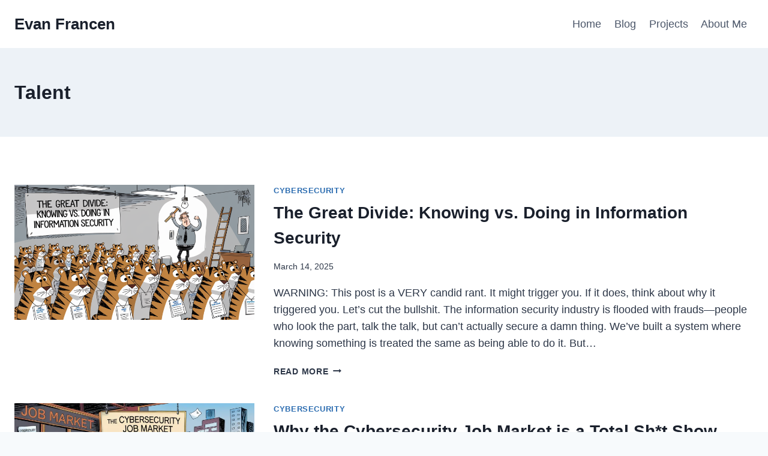

--- FILE ---
content_type: text/html; charset=UTF-8
request_url: https://evanfrancen.com/tag/talent/
body_size: 13932
content:
<!doctype html>
<html lang="en-US" class="no-js" itemtype="https://schema.org/Blog" itemscope>
<head>
	<meta charset="UTF-8">
	<meta name="viewport" content="width=device-width, initial-scale=1, minimum-scale=1">
	<title>Talent &#8211; Evan Francen</title>
<meta name='robots' content='max-image-preview:large' />
<link rel='dns-prefetch' href='//stats.wp.com' />
<link rel='dns-prefetch' href='//v0.wordpress.com' />
<link rel='dns-prefetch' href='//jetpack.wordpress.com' />
<link rel='dns-prefetch' href='//s0.wp.com' />
<link rel='dns-prefetch' href='//public-api.wordpress.com' />
<link rel='dns-prefetch' href='//0.gravatar.com' />
<link rel='dns-prefetch' href='//1.gravatar.com' />
<link rel='dns-prefetch' href='//2.gravatar.com' />
<link rel='dns-prefetch' href='//widgets.wp.com' />
<link rel='preconnect' href='//i0.wp.com' />
<link rel='preconnect' href='//c0.wp.com' />
<link rel="alternate" type="application/rss+xml" title="Evan Francen &raquo; Feed" href="https://evanfrancen.com/feed/" />
<link rel="alternate" type="application/rss+xml" title="Evan Francen &raquo; Comments Feed" href="https://evanfrancen.com/comments/feed/" />
			
			<link rel="alternate" type="application/rss+xml" title="Evan Francen &raquo; Talent Tag Feed" href="https://evanfrancen.com/tag/talent/feed/" />
<link rel='stylesheet' id='all-css-d2452f4efc61d285fb8bd6a827f0433e' href='https://evanfrancen.com/_jb_static/??bd83786437' type='text/css' media='all' />
<style id='kadence-global-inline-css'>
/* Kadence Base CSS */
:root{--global-palette1:#2B6CB0;--global-palette2:#215387;--global-palette3:#1A202C;--global-palette4:#2D3748;--global-palette5:#4A5568;--global-palette6:#718096;--global-palette7:#EDF2F7;--global-palette8:#F7FAFC;--global-palette9:#ffffff;--global-palette10:oklch(from var(--global-palette1) calc(l + 0.10 * (1 - l)) calc(c * 1.00) calc(h + 180) / 100%);--global-palette11:#13612e;--global-palette12:#1159af;--global-palette13:#b82105;--global-palette14:#f7630c;--global-palette15:#f5a524;--global-palette9rgb:255, 255, 255;--global-palette-highlight:var(--global-palette1);--global-palette-highlight-alt:var(--global-palette2);--global-palette-highlight-alt2:var(--global-palette9);--global-palette-btn-bg:var(--global-palette1);--global-palette-btn-bg-hover:var(--global-palette2);--global-palette-btn:var(--global-palette9);--global-palette-btn-hover:var(--global-palette9);--global-palette-btn-sec-bg:var(--global-palette7);--global-palette-btn-sec-bg-hover:var(--global-palette2);--global-palette-btn-sec:var(--global-palette3);--global-palette-btn-sec-hover:var(--global-palette9);--global-body-font-family:-apple-system,BlinkMacSystemFont,"Segoe UI",Roboto,Oxygen-Sans,Ubuntu,Cantarell,"Helvetica Neue",sans-serif, "Apple Color Emoji", "Segoe UI Emoji", "Segoe UI Symbol";--global-heading-font-family:inherit;--global-primary-nav-font-family:inherit;--global-fallback-font:sans-serif;--global-display-fallback-font:sans-serif;--global-content-width:1290px;--global-content-wide-width:calc(1290px + 230px);--global-content-narrow-width:842px;--global-content-edge-padding:1.5rem;--global-content-boxed-padding:2rem;--global-calc-content-width:calc(1290px - var(--global-content-edge-padding) - var(--global-content-edge-padding) );--wp--style--global--content-size:var(--global-calc-content-width);}.wp-site-blocks{--global-vw:calc( 100vw - ( 0.5 * var(--scrollbar-offset)));}body{background:var(--global-palette8);}body, input, select, optgroup, textarea{font-style:normal;font-weight:400;font-size:18px;line-height:1.6;font-family:var(--global-body-font-family);color:var(--global-palette4);}.content-bg, body.content-style-unboxed .site{background:var(--global-palette9);}h1,h2,h3,h4,h5,h6{font-family:var(--global-heading-font-family);}h1{font-weight:700;font-size:32px;line-height:1.5;color:var(--global-palette3);}h2{font-weight:700;font-size:28px;line-height:1.5;color:var(--global-palette3);}h3{font-weight:700;font-size:24px;line-height:1.5;color:var(--global-palette3);}h4{font-weight:700;font-size:22px;line-height:1.5;color:var(--global-palette4);}h5{font-weight:700;font-size:20px;line-height:1.5;color:var(--global-palette4);}h6{font-weight:700;font-size:18px;line-height:1.5;color:var(--global-palette5);}.entry-hero .kadence-breadcrumbs{max-width:1290px;}.site-container, .site-header-row-layout-contained, .site-footer-row-layout-contained, .entry-hero-layout-contained, .comments-area, .alignfull > .wp-block-cover__inner-container, .alignwide > .wp-block-cover__inner-container{max-width:var(--global-content-width);}.content-width-narrow .content-container.site-container, .content-width-narrow .hero-container.site-container{max-width:var(--global-content-narrow-width);}@media all and (min-width: 1520px){.wp-site-blocks .content-container  .alignwide{margin-left:-115px;margin-right:-115px;width:unset;max-width:unset;}}@media all and (min-width: 1102px){.content-width-narrow .wp-site-blocks .content-container .alignwide{margin-left:-130px;margin-right:-130px;width:unset;max-width:unset;}}.content-style-boxed .wp-site-blocks .entry-content .alignwide{margin-left:calc( -1 * var( --global-content-boxed-padding ) );margin-right:calc( -1 * var( --global-content-boxed-padding ) );}.content-area{margin-top:5rem;margin-bottom:5rem;}@media all and (max-width: 1024px){.content-area{margin-top:3rem;margin-bottom:3rem;}}@media all and (max-width: 767px){.content-area{margin-top:2rem;margin-bottom:2rem;}}@media all and (max-width: 1024px){:root{--global-content-boxed-padding:2rem;}}@media all and (max-width: 767px){:root{--global-content-boxed-padding:1.5rem;}}.entry-content-wrap{padding:2rem;}@media all and (max-width: 1024px){.entry-content-wrap{padding:2rem;}}@media all and (max-width: 767px){.entry-content-wrap{padding:1.5rem;}}.entry.single-entry{box-shadow:0px 15px 15px -10px rgba(0,0,0,0.05);}.entry.loop-entry{box-shadow:0px 15px 15px -10px rgba(0,0,0,0.05);}.loop-entry .entry-content-wrap{padding:2rem;}@media all and (max-width: 1024px){.loop-entry .entry-content-wrap{padding:2rem;}}@media all and (max-width: 767px){.loop-entry .entry-content-wrap{padding:1.5rem;}}button, .button, .wp-block-button__link, input[type="button"], input[type="reset"], input[type="submit"], .fl-button, .elementor-button-wrapper .elementor-button, .wc-block-components-checkout-place-order-button, .wc-block-cart__submit{box-shadow:0px 0px 0px -7px rgba(0,0,0,0);}button:hover, button:focus, button:active, .button:hover, .button:focus, .button:active, .wp-block-button__link:hover, .wp-block-button__link:focus, .wp-block-button__link:active, input[type="button"]:hover, input[type="button"]:focus, input[type="button"]:active, input[type="reset"]:hover, input[type="reset"]:focus, input[type="reset"]:active, input[type="submit"]:hover, input[type="submit"]:focus, input[type="submit"]:active, .elementor-button-wrapper .elementor-button:hover, .elementor-button-wrapper .elementor-button:focus, .elementor-button-wrapper .elementor-button:active, .wc-block-cart__submit:hover{box-shadow:0px 15px 25px -7px rgba(0,0,0,0.1);}.kb-button.kb-btn-global-outline.kb-btn-global-inherit{padding-top:calc(px - 2px);padding-right:calc(px - 2px);padding-bottom:calc(px - 2px);padding-left:calc(px - 2px);}@media all and (min-width: 1025px){.transparent-header .entry-hero .entry-hero-container-inner{padding-top:80px;}}@media all and (max-width: 1024px){.mobile-transparent-header .entry-hero .entry-hero-container-inner{padding-top:80px;}}@media all and (max-width: 767px){.mobile-transparent-header .entry-hero .entry-hero-container-inner{padding-top:80px;}}.entry-hero.post-archive-hero-section .entry-header{min-height:148px;}
/* Kadence Header CSS */
@media all and (max-width: 1024px){.mobile-transparent-header #masthead{position:absolute;left:0px;right:0px;z-index:100;}.kadence-scrollbar-fixer.mobile-transparent-header #masthead{right:var(--scrollbar-offset,0);}.mobile-transparent-header #masthead, .mobile-transparent-header .site-top-header-wrap .site-header-row-container-inner, .mobile-transparent-header .site-main-header-wrap .site-header-row-container-inner, .mobile-transparent-header .site-bottom-header-wrap .site-header-row-container-inner{background:transparent;}.site-header-row-tablet-layout-fullwidth, .site-header-row-tablet-layout-standard{padding:0px;}}@media all and (min-width: 1025px){.transparent-header #masthead{position:absolute;left:0px;right:0px;z-index:100;}.transparent-header.kadence-scrollbar-fixer #masthead{right:var(--scrollbar-offset,0);}.transparent-header #masthead, .transparent-header .site-top-header-wrap .site-header-row-container-inner, .transparent-header .site-main-header-wrap .site-header-row-container-inner, .transparent-header .site-bottom-header-wrap .site-header-row-container-inner{background:transparent;}}.site-branding{padding:0px 0px 0px 0px;}.site-branding .site-title{font-weight:700;font-size:26px;line-height:1.2;color:var(--global-palette3);}#masthead, #masthead .kadence-sticky-header.item-is-fixed:not(.item-at-start):not(.site-header-row-container):not(.site-main-header-wrap), #masthead .kadence-sticky-header.item-is-fixed:not(.item-at-start) > .site-header-row-container-inner{background:#ffffff;}.site-main-header-inner-wrap{min-height:80px;}.header-navigation[class*="header-navigation-style-underline"] .header-menu-container.primary-menu-container>ul>li>a:after{width:calc( 100% - 1.2em);}.main-navigation .primary-menu-container > ul > li.menu-item > a{padding-left:calc(1.2em / 2);padding-right:calc(1.2em / 2);padding-top:0.6em;padding-bottom:0.6em;color:var(--global-palette5);}.main-navigation .primary-menu-container > ul > li.menu-item .dropdown-nav-special-toggle{right:calc(1.2em / 2);}.main-navigation .primary-menu-container > ul > li.menu-item > a:hover{color:var(--global-palette-highlight);}.main-navigation .primary-menu-container > ul > li.menu-item.current-menu-item > a{color:var(--global-palette3);}.header-navigation .header-menu-container ul ul.sub-menu, .header-navigation .header-menu-container ul ul.submenu{background:var(--global-palette3);box-shadow:0px 2px 13px 0px rgba(0,0,0,0.1);}.header-navigation .header-menu-container ul ul li.menu-item, .header-menu-container ul.menu > li.kadence-menu-mega-enabled > ul > li.menu-item > a{border-bottom:1px solid rgba(255,255,255,0.1);border-radius:0px 0px 0px 0px;}.header-navigation .header-menu-container ul ul li.menu-item > a{width:200px;padding-top:1em;padding-bottom:1em;color:var(--global-palette8);font-size:12px;}.header-navigation .header-menu-container ul ul li.menu-item > a:hover{color:var(--global-palette9);background:var(--global-palette4);border-radius:0px 0px 0px 0px;}.header-navigation .header-menu-container ul ul li.menu-item.current-menu-item > a{color:var(--global-palette9);background:var(--global-palette4);border-radius:0px 0px 0px 0px;}.mobile-toggle-open-container .menu-toggle-open, .mobile-toggle-open-container .menu-toggle-open:focus{color:var(--global-palette5);padding:0.4em 0.6em 0.4em 0.6em;font-size:14px;}.mobile-toggle-open-container .menu-toggle-open.menu-toggle-style-bordered{border:1px solid currentColor;}.mobile-toggle-open-container .menu-toggle-open .menu-toggle-icon{font-size:20px;}.mobile-toggle-open-container .menu-toggle-open:hover, .mobile-toggle-open-container .menu-toggle-open:focus-visible{color:var(--global-palette-highlight);}.mobile-navigation ul li{font-size:14px;}.mobile-navigation ul li a{padding-top:1em;padding-bottom:1em;}.mobile-navigation ul li > a, .mobile-navigation ul li.menu-item-has-children > .drawer-nav-drop-wrap{color:var(--global-palette8);}.mobile-navigation ul li.current-menu-item > a, .mobile-navigation ul li.current-menu-item.menu-item-has-children > .drawer-nav-drop-wrap{color:var(--global-palette-highlight);}.mobile-navigation ul li.menu-item-has-children .drawer-nav-drop-wrap, .mobile-navigation ul li:not(.menu-item-has-children) a{border-bottom:1px solid rgba(255,255,255,0.1);}.mobile-navigation:not(.drawer-navigation-parent-toggle-true) ul li.menu-item-has-children .drawer-nav-drop-wrap button{border-left:1px solid rgba(255,255,255,0.1);}#mobile-drawer .drawer-header .drawer-toggle{padding:0.6em 0.15em 0.6em 0.15em;font-size:24px;}
/* Kadence Footer CSS */
.site-bottom-footer-inner-wrap{padding-top:30px;padding-bottom:30px;grid-column-gap:30px;}.site-bottom-footer-inner-wrap .widget{margin-bottom:30px;}.site-bottom-footer-inner-wrap .site-footer-section:not(:last-child):after{right:calc(-30px / 2);}
/*# sourceURL=kadence-global-inline-css */
</style>
<style id='wp-img-auto-sizes-contain-inline-css'>
img:is([sizes=auto i],[sizes^="auto," i]){contain-intrinsic-size:3000px 1500px}
/*# sourceURL=wp-img-auto-sizes-contain-inline-css */
</style>
<style id='wp-emoji-styles-inline-css'>

	img.wp-smiley, img.emoji {
		display: inline !important;
		border: none !important;
		box-shadow: none !important;
		height: 1em !important;
		width: 1em !important;
		margin: 0 0.07em !important;
		vertical-align: -0.1em !important;
		background: none !important;
		padding: 0 !important;
	}
/*# sourceURL=wp-emoji-styles-inline-css */
</style>
<style id='wp-block-library-inline-css'>
:root{--wp-block-synced-color:#7a00df;--wp-block-synced-color--rgb:122,0,223;--wp-bound-block-color:var(--wp-block-synced-color);--wp-editor-canvas-background:#ddd;--wp-admin-theme-color:#007cba;--wp-admin-theme-color--rgb:0,124,186;--wp-admin-theme-color-darker-10:#006ba1;--wp-admin-theme-color-darker-10--rgb:0,107,160.5;--wp-admin-theme-color-darker-20:#005a87;--wp-admin-theme-color-darker-20--rgb:0,90,135;--wp-admin-border-width-focus:2px}@media (min-resolution:192dpi){:root{--wp-admin-border-width-focus:1.5px}}.wp-element-button{cursor:pointer}:root .has-very-light-gray-background-color{background-color:#eee}:root .has-very-dark-gray-background-color{background-color:#313131}:root .has-very-light-gray-color{color:#eee}:root .has-very-dark-gray-color{color:#313131}:root .has-vivid-green-cyan-to-vivid-cyan-blue-gradient-background{background:linear-gradient(135deg,#00d084,#0693e3)}:root .has-purple-crush-gradient-background{background:linear-gradient(135deg,#34e2e4,#4721fb 50%,#ab1dfe)}:root .has-hazy-dawn-gradient-background{background:linear-gradient(135deg,#faaca8,#dad0ec)}:root .has-subdued-olive-gradient-background{background:linear-gradient(135deg,#fafae1,#67a671)}:root .has-atomic-cream-gradient-background{background:linear-gradient(135deg,#fdd79a,#004a59)}:root .has-nightshade-gradient-background{background:linear-gradient(135deg,#330968,#31cdcf)}:root .has-midnight-gradient-background{background:linear-gradient(135deg,#020381,#2874fc)}:root{--wp--preset--font-size--normal:16px;--wp--preset--font-size--huge:42px}.has-regular-font-size{font-size:1em}.has-larger-font-size{font-size:2.625em}.has-normal-font-size{font-size:var(--wp--preset--font-size--normal)}.has-huge-font-size{font-size:var(--wp--preset--font-size--huge)}.has-text-align-center{text-align:center}.has-text-align-left{text-align:left}.has-text-align-right{text-align:right}.has-fit-text{white-space:nowrap!important}#end-resizable-editor-section{display:none}.aligncenter{clear:both}.items-justified-left{justify-content:flex-start}.items-justified-center{justify-content:center}.items-justified-right{justify-content:flex-end}.items-justified-space-between{justify-content:space-between}.screen-reader-text{border:0;clip-path:inset(50%);height:1px;margin:-1px;overflow:hidden;padding:0;position:absolute;width:1px;word-wrap:normal!important}.screen-reader-text:focus{background-color:#ddd;clip-path:none;color:#444;display:block;font-size:1em;height:auto;left:5px;line-height:normal;padding:15px 23px 14px;text-decoration:none;top:5px;width:auto;z-index:100000}html :where(.has-border-color){border-style:solid}html :where([style*=border-top-color]){border-top-style:solid}html :where([style*=border-right-color]){border-right-style:solid}html :where([style*=border-bottom-color]){border-bottom-style:solid}html :where([style*=border-left-color]){border-left-style:solid}html :where([style*=border-width]){border-style:solid}html :where([style*=border-top-width]){border-top-style:solid}html :where([style*=border-right-width]){border-right-style:solid}html :where([style*=border-bottom-width]){border-bottom-style:solid}html :where([style*=border-left-width]){border-left-style:solid}html :where(img[class*=wp-image-]){height:auto;max-width:100%}:where(figure){margin:0 0 1em}html :where(.is-position-sticky){--wp-admin--admin-bar--position-offset:var(--wp-admin--admin-bar--height,0px)}@media screen and (max-width:600px){html :where(.is-position-sticky){--wp-admin--admin-bar--position-offset:0px}}

/*# sourceURL=wp-block-library-inline-css */
</style><style id='wp-block-paragraph-inline-css'>
.is-small-text{font-size:.875em}.is-regular-text{font-size:1em}.is-large-text{font-size:2.25em}.is-larger-text{font-size:3em}.has-drop-cap:not(:focus):first-letter{float:left;font-size:8.4em;font-style:normal;font-weight:100;line-height:.68;margin:.05em .1em 0 0;text-transform:uppercase}body.rtl .has-drop-cap:not(:focus):first-letter{float:none;margin-left:.1em}p.has-drop-cap.has-background{overflow:hidden}:root :where(p.has-background){padding:1.25em 2.375em}:where(p.has-text-color:not(.has-link-color)) a{color:inherit}p.has-text-align-left[style*="writing-mode:vertical-lr"],p.has-text-align-right[style*="writing-mode:vertical-rl"]{rotate:180deg}
/*# sourceURL=https://evanfrancen.com/wp-includes/blocks/paragraph/style.min.css */
</style>
<style id='global-styles-inline-css'>
:root{--wp--preset--aspect-ratio--square: 1;--wp--preset--aspect-ratio--4-3: 4/3;--wp--preset--aspect-ratio--3-4: 3/4;--wp--preset--aspect-ratio--3-2: 3/2;--wp--preset--aspect-ratio--2-3: 2/3;--wp--preset--aspect-ratio--16-9: 16/9;--wp--preset--aspect-ratio--9-16: 9/16;--wp--preset--color--black: #000000;--wp--preset--color--cyan-bluish-gray: #abb8c3;--wp--preset--color--white: #ffffff;--wp--preset--color--pale-pink: #f78da7;--wp--preset--color--vivid-red: #cf2e2e;--wp--preset--color--luminous-vivid-orange: #ff6900;--wp--preset--color--luminous-vivid-amber: #fcb900;--wp--preset--color--light-green-cyan: #7bdcb5;--wp--preset--color--vivid-green-cyan: #00d084;--wp--preset--color--pale-cyan-blue: #8ed1fc;--wp--preset--color--vivid-cyan-blue: #0693e3;--wp--preset--color--vivid-purple: #9b51e0;--wp--preset--color--theme-palette-1: var(--global-palette1);--wp--preset--color--theme-palette-2: var(--global-palette2);--wp--preset--color--theme-palette-3: var(--global-palette3);--wp--preset--color--theme-palette-4: var(--global-palette4);--wp--preset--color--theme-palette-5: var(--global-palette5);--wp--preset--color--theme-palette-6: var(--global-palette6);--wp--preset--color--theme-palette-7: var(--global-palette7);--wp--preset--color--theme-palette-8: var(--global-palette8);--wp--preset--color--theme-palette-9: var(--global-palette9);--wp--preset--color--theme-palette-10: var(--global-palette10);--wp--preset--color--theme-palette-11: var(--global-palette11);--wp--preset--color--theme-palette-12: var(--global-palette12);--wp--preset--color--theme-palette-13: var(--global-palette13);--wp--preset--color--theme-palette-14: var(--global-palette14);--wp--preset--color--theme-palette-15: var(--global-palette15);--wp--preset--gradient--vivid-cyan-blue-to-vivid-purple: linear-gradient(135deg,rgb(6,147,227) 0%,rgb(155,81,224) 100%);--wp--preset--gradient--light-green-cyan-to-vivid-green-cyan: linear-gradient(135deg,rgb(122,220,180) 0%,rgb(0,208,130) 100%);--wp--preset--gradient--luminous-vivid-amber-to-luminous-vivid-orange: linear-gradient(135deg,rgb(252,185,0) 0%,rgb(255,105,0) 100%);--wp--preset--gradient--luminous-vivid-orange-to-vivid-red: linear-gradient(135deg,rgb(255,105,0) 0%,rgb(207,46,46) 100%);--wp--preset--gradient--very-light-gray-to-cyan-bluish-gray: linear-gradient(135deg,rgb(238,238,238) 0%,rgb(169,184,195) 100%);--wp--preset--gradient--cool-to-warm-spectrum: linear-gradient(135deg,rgb(74,234,220) 0%,rgb(151,120,209) 20%,rgb(207,42,186) 40%,rgb(238,44,130) 60%,rgb(251,105,98) 80%,rgb(254,248,76) 100%);--wp--preset--gradient--blush-light-purple: linear-gradient(135deg,rgb(255,206,236) 0%,rgb(152,150,240) 100%);--wp--preset--gradient--blush-bordeaux: linear-gradient(135deg,rgb(254,205,165) 0%,rgb(254,45,45) 50%,rgb(107,0,62) 100%);--wp--preset--gradient--luminous-dusk: linear-gradient(135deg,rgb(255,203,112) 0%,rgb(199,81,192) 50%,rgb(65,88,208) 100%);--wp--preset--gradient--pale-ocean: linear-gradient(135deg,rgb(255,245,203) 0%,rgb(182,227,212) 50%,rgb(51,167,181) 100%);--wp--preset--gradient--electric-grass: linear-gradient(135deg,rgb(202,248,128) 0%,rgb(113,206,126) 100%);--wp--preset--gradient--midnight: linear-gradient(135deg,rgb(2,3,129) 0%,rgb(40,116,252) 100%);--wp--preset--font-size--small: var(--global-font-size-small);--wp--preset--font-size--medium: var(--global-font-size-medium);--wp--preset--font-size--large: var(--global-font-size-large);--wp--preset--font-size--x-large: 42px;--wp--preset--font-size--larger: var(--global-font-size-larger);--wp--preset--font-size--xxlarge: var(--global-font-size-xxlarge);--wp--preset--spacing--20: 0.44rem;--wp--preset--spacing--30: 0.67rem;--wp--preset--spacing--40: 1rem;--wp--preset--spacing--50: 1.5rem;--wp--preset--spacing--60: 2.25rem;--wp--preset--spacing--70: 3.38rem;--wp--preset--spacing--80: 5.06rem;--wp--preset--shadow--natural: 6px 6px 9px rgba(0, 0, 0, 0.2);--wp--preset--shadow--deep: 12px 12px 50px rgba(0, 0, 0, 0.4);--wp--preset--shadow--sharp: 6px 6px 0px rgba(0, 0, 0, 0.2);--wp--preset--shadow--outlined: 6px 6px 0px -3px rgb(255, 255, 255), 6px 6px rgb(0, 0, 0);--wp--preset--shadow--crisp: 6px 6px 0px rgb(0, 0, 0);}:where(.is-layout-flex){gap: 0.5em;}:where(.is-layout-grid){gap: 0.5em;}body .is-layout-flex{display: flex;}.is-layout-flex{flex-wrap: wrap;align-items: center;}.is-layout-flex > :is(*, div){margin: 0;}body .is-layout-grid{display: grid;}.is-layout-grid > :is(*, div){margin: 0;}:where(.wp-block-columns.is-layout-flex){gap: 2em;}:where(.wp-block-columns.is-layout-grid){gap: 2em;}:where(.wp-block-post-template.is-layout-flex){gap: 1.25em;}:where(.wp-block-post-template.is-layout-grid){gap: 1.25em;}.has-black-color{color: var(--wp--preset--color--black) !important;}.has-cyan-bluish-gray-color{color: var(--wp--preset--color--cyan-bluish-gray) !important;}.has-white-color{color: var(--wp--preset--color--white) !important;}.has-pale-pink-color{color: var(--wp--preset--color--pale-pink) !important;}.has-vivid-red-color{color: var(--wp--preset--color--vivid-red) !important;}.has-luminous-vivid-orange-color{color: var(--wp--preset--color--luminous-vivid-orange) !important;}.has-luminous-vivid-amber-color{color: var(--wp--preset--color--luminous-vivid-amber) !important;}.has-light-green-cyan-color{color: var(--wp--preset--color--light-green-cyan) !important;}.has-vivid-green-cyan-color{color: var(--wp--preset--color--vivid-green-cyan) !important;}.has-pale-cyan-blue-color{color: var(--wp--preset--color--pale-cyan-blue) !important;}.has-vivid-cyan-blue-color{color: var(--wp--preset--color--vivid-cyan-blue) !important;}.has-vivid-purple-color{color: var(--wp--preset--color--vivid-purple) !important;}.has-black-background-color{background-color: var(--wp--preset--color--black) !important;}.has-cyan-bluish-gray-background-color{background-color: var(--wp--preset--color--cyan-bluish-gray) !important;}.has-white-background-color{background-color: var(--wp--preset--color--white) !important;}.has-pale-pink-background-color{background-color: var(--wp--preset--color--pale-pink) !important;}.has-vivid-red-background-color{background-color: var(--wp--preset--color--vivid-red) !important;}.has-luminous-vivid-orange-background-color{background-color: var(--wp--preset--color--luminous-vivid-orange) !important;}.has-luminous-vivid-amber-background-color{background-color: var(--wp--preset--color--luminous-vivid-amber) !important;}.has-light-green-cyan-background-color{background-color: var(--wp--preset--color--light-green-cyan) !important;}.has-vivid-green-cyan-background-color{background-color: var(--wp--preset--color--vivid-green-cyan) !important;}.has-pale-cyan-blue-background-color{background-color: var(--wp--preset--color--pale-cyan-blue) !important;}.has-vivid-cyan-blue-background-color{background-color: var(--wp--preset--color--vivid-cyan-blue) !important;}.has-vivid-purple-background-color{background-color: var(--wp--preset--color--vivid-purple) !important;}.has-black-border-color{border-color: var(--wp--preset--color--black) !important;}.has-cyan-bluish-gray-border-color{border-color: var(--wp--preset--color--cyan-bluish-gray) !important;}.has-white-border-color{border-color: var(--wp--preset--color--white) !important;}.has-pale-pink-border-color{border-color: var(--wp--preset--color--pale-pink) !important;}.has-vivid-red-border-color{border-color: var(--wp--preset--color--vivid-red) !important;}.has-luminous-vivid-orange-border-color{border-color: var(--wp--preset--color--luminous-vivid-orange) !important;}.has-luminous-vivid-amber-border-color{border-color: var(--wp--preset--color--luminous-vivid-amber) !important;}.has-light-green-cyan-border-color{border-color: var(--wp--preset--color--light-green-cyan) !important;}.has-vivid-green-cyan-border-color{border-color: var(--wp--preset--color--vivid-green-cyan) !important;}.has-pale-cyan-blue-border-color{border-color: var(--wp--preset--color--pale-cyan-blue) !important;}.has-vivid-cyan-blue-border-color{border-color: var(--wp--preset--color--vivid-cyan-blue) !important;}.has-vivid-purple-border-color{border-color: var(--wp--preset--color--vivid-purple) !important;}.has-vivid-cyan-blue-to-vivid-purple-gradient-background{background: var(--wp--preset--gradient--vivid-cyan-blue-to-vivid-purple) !important;}.has-light-green-cyan-to-vivid-green-cyan-gradient-background{background: var(--wp--preset--gradient--light-green-cyan-to-vivid-green-cyan) !important;}.has-luminous-vivid-amber-to-luminous-vivid-orange-gradient-background{background: var(--wp--preset--gradient--luminous-vivid-amber-to-luminous-vivid-orange) !important;}.has-luminous-vivid-orange-to-vivid-red-gradient-background{background: var(--wp--preset--gradient--luminous-vivid-orange-to-vivid-red) !important;}.has-very-light-gray-to-cyan-bluish-gray-gradient-background{background: var(--wp--preset--gradient--very-light-gray-to-cyan-bluish-gray) !important;}.has-cool-to-warm-spectrum-gradient-background{background: var(--wp--preset--gradient--cool-to-warm-spectrum) !important;}.has-blush-light-purple-gradient-background{background: var(--wp--preset--gradient--blush-light-purple) !important;}.has-blush-bordeaux-gradient-background{background: var(--wp--preset--gradient--blush-bordeaux) !important;}.has-luminous-dusk-gradient-background{background: var(--wp--preset--gradient--luminous-dusk) !important;}.has-pale-ocean-gradient-background{background: var(--wp--preset--gradient--pale-ocean) !important;}.has-electric-grass-gradient-background{background: var(--wp--preset--gradient--electric-grass) !important;}.has-midnight-gradient-background{background: var(--wp--preset--gradient--midnight) !important;}.has-small-font-size{font-size: var(--wp--preset--font-size--small) !important;}.has-medium-font-size{font-size: var(--wp--preset--font-size--medium) !important;}.has-large-font-size{font-size: var(--wp--preset--font-size--large) !important;}.has-x-large-font-size{font-size: var(--wp--preset--font-size--x-large) !important;}
/*# sourceURL=global-styles-inline-css */
</style>

<style id='classic-theme-styles-inline-css'>
/*! This file is auto-generated */
.wp-block-button__link{color:#fff;background-color:#32373c;border-radius:9999px;box-shadow:none;text-decoration:none;padding:calc(.667em + 2px) calc(1.333em + 2px);font-size:1.125em}.wp-block-file__button{background:#32373c;color:#fff;text-decoration:none}
/*# sourceURL=/wp-includes/css/classic-themes.min.css */
</style>
<style id='kadence-blocks-global-variables-inline-css'>
:root {--global-kb-font-size-sm:clamp(0.8rem, 0.73rem + 0.217vw, 0.9rem);--global-kb-font-size-md:clamp(1.1rem, 0.995rem + 0.326vw, 1.25rem);--global-kb-font-size-lg:clamp(1.75rem, 1.576rem + 0.543vw, 2rem);--global-kb-font-size-xl:clamp(2.25rem, 1.728rem + 1.63vw, 3rem);--global-kb-font-size-xxl:clamp(2.5rem, 1.456rem + 3.26vw, 4rem);--global-kb-font-size-xxxl:clamp(2.75rem, 0.489rem + 7.065vw, 6rem);}
/*# sourceURL=kadence-blocks-global-variables-inline-css */
</style>
<link rel="https://api.w.org/" href="https://evanfrancen.com/wp-json/" /><link rel="alternate" title="JSON" type="application/json" href="https://evanfrancen.com/wp-json/wp/v2/tags/311" /><link rel="EditURI" type="application/rsd+xml" title="RSD" href="https://evanfrancen.com/xmlrpc.php?rsd" />
<meta name="generator" content="WordPress 6.9" />
	<style>img#wpstats{display:none}</style>
		
<!-- Jetpack Open Graph Tags -->
<meta property="og:type" content="website" />
<meta property="og:title" content="Talent &#8211; Evan Francen" />
<meta property="og:url" content="https://evanfrancen.com/tag/talent/" />
<meta property="og:site_name" content="Evan Francen" />
<meta property="og:image" content="https://i0.wp.com/evanfrancen.com/wp-content/uploads/2024/04/IMG_8715.png?fit=2316%2C3088&#038;ssl=1" />
<meta property="og:image:width" content="2316" />
<meta property="og:image:height" content="3088" />
<meta property="og:image:alt" content="" />
<meta property="og:locale" content="en_US" />
<meta name="twitter:site" content="@evanfrancen" />

<!-- End Jetpack Open Graph Tags -->
<link rel="icon" href="https://i0.wp.com/evanfrancen.com/wp-content/uploads/2024/04/IMG_8715.png?fit=24%2C32&#038;ssl=1" sizes="32x32" />
<link rel="icon" href="https://i0.wp.com/evanfrancen.com/wp-content/uploads/2024/04/IMG_8715.png?fit=144%2C192&#038;ssl=1" sizes="192x192" />
<link rel="apple-touch-icon" href="https://i0.wp.com/evanfrancen.com/wp-content/uploads/2024/04/IMG_8715.png?fit=135%2C180&#038;ssl=1" />
<meta name="msapplication-TileImage" content="https://i0.wp.com/evanfrancen.com/wp-content/uploads/2024/04/IMG_8715.png?fit=203%2C270&#038;ssl=1" />
</head>

<body class="archive tag tag-talent tag-311 wp-embed-responsive wp-theme-kadence hfeed footer-on-bottom hide-focus-outline link-style-standard content-title-style-above content-width-normal content-style-unboxed content-vertical-padding-show non-transparent-header mobile-non-transparent-header">
<div id="wrapper" class="site wp-site-blocks">
			<a class="skip-link screen-reader-text scroll-ignore" href="#main">Skip to content</a>
		<header id="masthead" class="site-header" role="banner" itemtype="https://schema.org/WPHeader" itemscope>
	<div id="main-header" class="site-header-wrap">
		<div class="site-header-inner-wrap">
			<div class="site-header-upper-wrap">
				<div class="site-header-upper-inner-wrap">
					<div class="site-main-header-wrap site-header-row-container site-header-focus-item site-header-row-layout-standard" data-section="kadence_customizer_header_main">
	<div class="site-header-row-container-inner">
				<div class="site-container">
			<div class="site-main-header-inner-wrap site-header-row site-header-row-has-sides site-header-row-no-center">
									<div class="site-header-main-section-left site-header-section site-header-section-left">
						<div class="site-header-item site-header-focus-item" data-section="title_tagline">
	<div class="site-branding branding-layout-standard"><a class="brand" href="https://evanfrancen.com/" rel="home"><div class="site-title-wrap"><p class="site-title">Evan Francen</p></div></a></div></div><!-- data-section="title_tagline" -->
					</div>
																	<div class="site-header-main-section-right site-header-section site-header-section-right">
						<div class="site-header-item site-header-focus-item site-header-item-main-navigation header-navigation-layout-stretch-false header-navigation-layout-fill-stretch-false" data-section="kadence_customizer_primary_navigation">
		<nav id="site-navigation" class="main-navigation header-navigation hover-to-open nav--toggle-sub header-navigation-style-standard header-navigation-dropdown-animation-none" role="navigation" aria-label="Primary">
			<div class="primary-menu-container header-menu-container">
	<ul id="primary-menu" class="menu"><li id="menu-item-3517" class="menu-item menu-item-type-post_type menu-item-object-page menu-item-home menu-item-3517"><a href="https://evanfrancen.com/">Home</a></li>
<li id="menu-item-3520" class="menu-item menu-item-type-post_type menu-item-object-page current_page_parent menu-item-3520"><a href="https://evanfrancen.com/blog/">Blog</a></li>
<li id="menu-item-3518" class="menu-item menu-item-type-post_type menu-item-object-page menu-item-3518"><a href="https://evanfrancen.com/projects/">Projects</a></li>
<li id="menu-item-3519" class="menu-item menu-item-type-post_type menu-item-object-page menu-item-3519"><a href="https://evanfrancen.com/about-me-v2/">About Me</a></li>
</ul>		</div>
	</nav><!-- #site-navigation -->
	</div><!-- data-section="primary_navigation" -->
					</div>
							</div>
		</div>
	</div>
</div>
				</div>
			</div>
					</div>
	</div>
	
<div id="mobile-header" class="site-mobile-header-wrap">
	<div class="site-header-inner-wrap">
		<div class="site-header-upper-wrap">
			<div class="site-header-upper-inner-wrap">
			<div class="site-main-header-wrap site-header-focus-item site-header-row-layout-standard site-header-row-tablet-layout-default site-header-row-mobile-layout-default ">
	<div class="site-header-row-container-inner">
		<div class="site-container">
			<div class="site-main-header-inner-wrap site-header-row site-header-row-has-sides site-header-row-no-center">
									<div class="site-header-main-section-left site-header-section site-header-section-left">
						<div class="site-header-item site-header-focus-item" data-section="title_tagline">
	<div class="site-branding mobile-site-branding branding-layout-standard branding-tablet-layout-inherit branding-mobile-layout-inherit"><a class="brand" href="https://evanfrancen.com/" rel="home"><div class="site-title-wrap"><div class="site-title vs-md-false">Evan Francen</div></div></a></div></div><!-- data-section="title_tagline" -->
					</div>
																	<div class="site-header-main-section-right site-header-section site-header-section-right">
						<div class="site-header-item site-header-focus-item site-header-item-navgation-popup-toggle" data-section="kadence_customizer_mobile_trigger">
		<div class="mobile-toggle-open-container">
						<button id="mobile-toggle" class="menu-toggle-open drawer-toggle menu-toggle-style-default" aria-label="Open menu" data-toggle-target="#mobile-drawer" data-toggle-body-class="showing-popup-drawer-from-right" aria-expanded="false" data-set-focus=".menu-toggle-close"
					>
						<span class="menu-toggle-icon"><span class="kadence-svg-iconset"><svg aria-hidden="true" class="kadence-svg-icon kadence-menu-svg" fill="currentColor" version="1.1" xmlns="http://www.w3.org/2000/svg" width="24" height="24" viewBox="0 0 24 24"><title>Toggle Menu</title><path d="M3 13h18c0.552 0 1-0.448 1-1s-0.448-1-1-1h-18c-0.552 0-1 0.448-1 1s0.448 1 1 1zM3 7h18c0.552 0 1-0.448 1-1s-0.448-1-1-1h-18c-0.552 0-1 0.448-1 1s0.448 1 1 1zM3 19h18c0.552 0 1-0.448 1-1s-0.448-1-1-1h-18c-0.552 0-1 0.448-1 1s0.448 1 1 1z"></path>
				</svg></span></span>
		</button>
	</div>
	</div><!-- data-section="mobile_trigger" -->
					</div>
							</div>
		</div>
	</div>
</div>
			</div>
		</div>
			</div>
</div>
</header><!-- #masthead -->

	<main id="inner-wrap" class="wrap kt-clear" role="main">
		<section class="entry-hero post-archive-hero-section entry-hero-layout-standard">
	<div class="entry-hero-container-inner">
		<div class="hero-section-overlay"></div>
		<div class="hero-container site-container">
			<header class="entry-header post-archive-title title-align-left title-tablet-align-inherit title-mobile-align-inherit">
				<h1 class="page-title archive-title">Talent</h1>			</header><!-- .entry-header -->
		</div>
	</div>
</section><!-- .entry-hero -->
<div id="primary" class="content-area">
	<div class="content-container site-container">
		<div id="main" class="site-main">
							<ul id="archive-container" class="content-wrap kadence-posts-list grid-cols post-archive item-content-vertical-align-center grid-sm-col-1 grid-lg-col-1 item-image-style-beside">
					<li class="entry-list-item">
	<article class="entry content-bg loop-entry post-3336 post type-post status-publish format-standard has-post-thumbnail hentry category-cybersecurity tag-truth tag-cybersecurity tag-talent">
				<a aria-hidden="true" tabindex="-1" role="presentation" class="post-thumbnail kadence-thumbnail-ratio-9-16" aria-label="The Great Divide: Knowing vs. Doing in Information Security" href="https://evanfrancen.com/2025/03/14/paper-tigers/">
			<div class="post-thumbnail-inner">
				<img width="768" height="431" src="https://i0.wp.com/evanfrancen.com/wp-content/uploads/2025/03/IMG_0012.png?fit=768%2C431&amp;ssl=1" class="attachment-medium_large size-medium_large wp-post-image" alt="The Great Divide: Knowing vs. Doing in Information Security" decoding="async" fetchpriority="high" srcset="https://i0.wp.com/evanfrancen.com/wp-content/uploads/2025/03/IMG_0012.png?w=1312&amp;ssl=1 1312w, https://i0.wp.com/evanfrancen.com/wp-content/uploads/2025/03/IMG_0012.png?resize=300%2C168&amp;ssl=1 300w, https://i0.wp.com/evanfrancen.com/wp-content/uploads/2025/03/IMG_0012.png?resize=1024%2C574&amp;ssl=1 1024w, https://i0.wp.com/evanfrancen.com/wp-content/uploads/2025/03/IMG_0012.png?resize=768%2C431&amp;ssl=1 768w, https://i0.wp.com/evanfrancen.com/wp-content/uploads/2025/03/IMG_0012.png?resize=600%2C337&amp;ssl=1 600w" sizes="(max-width: 768px) 100vw, 768px" />			</div>
		</a><!-- .post-thumbnail -->
				<div class="entry-content-wrap">
			<header class="entry-header">

			<div class="entry-taxonomies">
			<span class="category-links term-links category-style-normal">
				<a href="https://evanfrancen.com/category/cybersecurity/" class="category-link-cybersecurity" rel="tag">Cybersecurity</a>			</span>
		</div><!-- .entry-taxonomies -->
		<h2 class="entry-title"><a href="https://evanfrancen.com/2025/03/14/paper-tigers/" rel="bookmark">The Great Divide: Knowing vs. Doing in Information Security</a></h2><div class="entry-meta entry-meta-divider-dot">
						<span class="posted-on">
						<time class="entry-date published" datetime="2025-03-14T15:16:40-05:00" itemprop="datePublished">March 14, 2025</time><time class="updated" datetime="2026-01-27T15:34:37-06:00" itemprop="dateModified">January 27, 2026</time>					</span>
					</div><!-- .entry-meta -->
</header><!-- .entry-header -->
	<div class="entry-summary">
		<p>WARNING: This post is a VERY candid rant. It might trigger you. If it does, think about why it triggered you. Let’s cut the bullshit. The information security industry is flooded with frauds—people who look the part, talk the talk, but can’t actually secure a damn thing. We’ve built a system where knowing something is treated the same as being able to do it. But&#8230;</p>
	</div><!-- .entry-summary -->
	<footer class="entry-footer">
		<div class="entry-actions">
		<p class="more-link-wrap">
			<a href="https://evanfrancen.com/2025/03/14/paper-tigers/" class="post-more-link">
				Read More<span class="screen-reader-text"> The Great Divide: Knowing vs. Doing in Information Security</span><span class="kadence-svg-iconset svg-baseline"><svg aria-hidden="true" class="kadence-svg-icon kadence-arrow-right-alt-svg" fill="currentColor" version="1.1" xmlns="http://www.w3.org/2000/svg" width="27" height="28" viewBox="0 0 27 28"><title>Continue</title><path d="M27 13.953c0 0.141-0.063 0.281-0.156 0.375l-6 5.531c-0.156 0.141-0.359 0.172-0.547 0.094-0.172-0.078-0.297-0.25-0.297-0.453v-3.5h-19.5c-0.281 0-0.5-0.219-0.5-0.5v-3c0-0.281 0.219-0.5 0.5-0.5h19.5v-3.5c0-0.203 0.109-0.375 0.297-0.453s0.391-0.047 0.547 0.078l6 5.469c0.094 0.094 0.156 0.219 0.156 0.359v0z"></path>
				</svg></span>			</a>
		</p>
	</div><!-- .entry-actions -->
	</footer><!-- .entry-footer -->
		</div>
	</article>
</li>
<li class="entry-list-item">
	<article class="entry content-bg loop-entry post-3310 post type-post status-publish format-standard has-post-thumbnail hentry category-cybersecurity tag-cybersecurity tag-jobs tag-talent">
				<a aria-hidden="true" tabindex="-1" role="presentation" class="post-thumbnail kadence-thumbnail-ratio-9-16" aria-label="Why the Cybersecurity Job Market is a Total Sh*t Show" href="https://evanfrancen.com/2025/01/27/job-market-sht-show/">
			<div class="post-thumbnail-inner">
				<img width="768" height="431" src="https://i0.wp.com/evanfrancen.com/wp-content/uploads/2025/01/a-cartoon-of-a-job-market-with-a-the-cyb_G2fVmKsRRc6KKtM2VO1hCQ_W2yxUlZYSUWL5UEqaPVKsw.jpeg?fit=768%2C431&amp;ssl=1" class="attachment-medium_large size-medium_large wp-post-image" alt="Why the Cybersecurity Job Market is a Total Sh*t Show" decoding="async" srcset="https://i0.wp.com/evanfrancen.com/wp-content/uploads/2025/01/a-cartoon-of-a-job-market-with-a-the-cyb_G2fVmKsRRc6KKtM2VO1hCQ_W2yxUlZYSUWL5UEqaPVKsw.jpeg?w=1312&amp;ssl=1 1312w, https://i0.wp.com/evanfrancen.com/wp-content/uploads/2025/01/a-cartoon-of-a-job-market-with-a-the-cyb_G2fVmKsRRc6KKtM2VO1hCQ_W2yxUlZYSUWL5UEqaPVKsw.jpeg?resize=300%2C168&amp;ssl=1 300w, https://i0.wp.com/evanfrancen.com/wp-content/uploads/2025/01/a-cartoon-of-a-job-market-with-a-the-cyb_G2fVmKsRRc6KKtM2VO1hCQ_W2yxUlZYSUWL5UEqaPVKsw.jpeg?resize=1024%2C574&amp;ssl=1 1024w, https://i0.wp.com/evanfrancen.com/wp-content/uploads/2025/01/a-cartoon-of-a-job-market-with-a-the-cyb_G2fVmKsRRc6KKtM2VO1hCQ_W2yxUlZYSUWL5UEqaPVKsw.jpeg?resize=768%2C431&amp;ssl=1 768w, https://i0.wp.com/evanfrancen.com/wp-content/uploads/2025/01/a-cartoon-of-a-job-market-with-a-the-cyb_G2fVmKsRRc6KKtM2VO1hCQ_W2yxUlZYSUWL5UEqaPVKsw.jpeg?resize=600%2C337&amp;ssl=1 600w" sizes="(max-width: 768px) 100vw, 768px" />			</div>
		</a><!-- .post-thumbnail -->
				<div class="entry-content-wrap">
			<header class="entry-header">

			<div class="entry-taxonomies">
			<span class="category-links term-links category-style-normal">
				<a href="https://evanfrancen.com/category/cybersecurity/" class="category-link-cybersecurity" rel="tag">Cybersecurity</a>			</span>
		</div><!-- .entry-taxonomies -->
		<h2 class="entry-title"><a href="https://evanfrancen.com/2025/01/27/job-market-sht-show/" rel="bookmark">Why the Cybersecurity Job Market is a Total Sh*t Show</a></h2><div class="entry-meta entry-meta-divider-dot">
						<span class="posted-on">
						<time class="entry-date published" datetime="2025-01-27T08:05:51-06:00" itemprop="datePublished">January 27, 2025</time><time class="updated" datetime="2026-01-27T15:35:24-06:00" itemprop="dateModified">January 27, 2026</time>					</span>
					</div><!-- .entry-meta -->
</header><!-- .entry-header -->
	<div class="entry-summary">
		<p>Let’s talk about something that’s been bugging me for years: the cybersecurity job market. It’s a complete mess. And if you’ve spent any time looking for a job in this industry—or trying to hire someone—you’ve probably felt it too. We’re told there’s this massive talent shortage, that companies are desperate to fill cybersecurity roles. Yet, the reality for many job seekers is rejection after rejection,&#8230;</p>
	</div><!-- .entry-summary -->
	<footer class="entry-footer">
		<div class="entry-actions">
		<p class="more-link-wrap">
			<a href="https://evanfrancen.com/2025/01/27/job-market-sht-show/" class="post-more-link">
				Read More<span class="screen-reader-text"> Why the Cybersecurity Job Market is a Total Sh*t Show</span><span class="kadence-svg-iconset svg-baseline"><svg aria-hidden="true" class="kadence-svg-icon kadence-arrow-right-alt-svg" fill="currentColor" version="1.1" xmlns="http://www.w3.org/2000/svg" width="27" height="28" viewBox="0 0 27 28"><title>Continue</title><path d="M27 13.953c0 0.141-0.063 0.281-0.156 0.375l-6 5.531c-0.156 0.141-0.359 0.172-0.547 0.094-0.172-0.078-0.297-0.25-0.297-0.453v-3.5h-19.5c-0.281 0-0.5-0.219-0.5-0.5v-3c0-0.281 0.219-0.5 0.5-0.5h19.5v-3.5c0-0.203 0.109-0.375 0.297-0.453s0.391-0.047 0.547 0.078l6 5.469c0.094 0.094 0.156 0.219 0.156 0.359v0z"></path>
				</svg></span>			</a>
		</p>
	</div><!-- .entry-actions -->
	</footer><!-- .entry-footer -->
		</div>
	</article>
</li>
<li class="entry-list-item">
	<article class="entry content-bg loop-entry post-2271 post type-post status-publish format-standard has-post-thumbnail hentry category-cybersecurity tag-truth tag-china tag-diversity tag-frsecure tag-guest tag-intel tag-lee-ann-villella tag-series tag-shout-outs tag-talent tag-tiktok tag-women">
				<a aria-hidden="true" tabindex="-1" role="presentation" class="post-thumbnail kadence-thumbnail-ratio-9-16" aria-label="The UNSECURITY Podcast &#8211; Episode 92 Show Notes &#8211; Women in Security Pt9" href="https://evanfrancen.com/2020/08/09/the-unsecurity-podcast-episode-92-show-notes-women-in-security-pt9/">
			<div class="post-thumbnail-inner">
				<img width="350" height="350" src="https://i0.wp.com/evanfrancen.com/wp-content/uploads/2020/06/UNSECURITY-WomenInSecurity.png?fit=350%2C350&amp;ssl=1" class="attachment-medium_large size-medium_large wp-post-image" alt="The UNSECURITY Podcast &#8211; Episode 92 Show Notes &#8211; Women in Security Pt9" decoding="async" srcset="https://i0.wp.com/evanfrancen.com/wp-content/uploads/2020/06/UNSECURITY-WomenInSecurity.png?w=350&amp;ssl=1 350w, https://i0.wp.com/evanfrancen.com/wp-content/uploads/2020/06/UNSECURITY-WomenInSecurity.png?resize=300%2C300&amp;ssl=1 300w, https://i0.wp.com/evanfrancen.com/wp-content/uploads/2020/06/UNSECURITY-WomenInSecurity.png?resize=80%2C80&amp;ssl=1 80w, https://i0.wp.com/evanfrancen.com/wp-content/uploads/2020/06/UNSECURITY-WomenInSecurity.png?resize=36%2C36&amp;ssl=1 36w, https://i0.wp.com/evanfrancen.com/wp-content/uploads/2020/06/UNSECURITY-WomenInSecurity.png?resize=180%2C180&amp;ssl=1 180w, https://i0.wp.com/evanfrancen.com/wp-content/uploads/2020/06/UNSECURITY-WomenInSecurity.png?resize=100%2C100&amp;ssl=1 100w" sizes="(max-width: 350px) 100vw, 350px" />			</div>
		</a><!-- .post-thumbnail -->
				<div class="entry-content-wrap">
			<header class="entry-header">

			<div class="entry-taxonomies">
			<span class="category-links term-links category-style-normal">
				<a href="https://evanfrancen.com/category/cybersecurity/" class="category-link-cybersecurity" rel="tag">Cybersecurity</a>			</span>
		</div><!-- .entry-taxonomies -->
		<h2 class="entry-title"><a href="https://evanfrancen.com/2020/08/09/the-unsecurity-podcast-episode-92-show-notes-women-in-security-pt9/" rel="bookmark">The UNSECURITY Podcast &#8211; Episode 92 Show Notes &#8211; Women in Security Pt9</a></h2><div class="entry-meta entry-meta-divider-dot">
						<span class="posted-on">
						<time class="entry-date published" datetime="2020-08-09T19:56:25-05:00" itemprop="datePublished">August 9, 2020</time><time class="updated" datetime="2026-01-27T15:49:28-06:00" itemprop="dateModified">January 27, 2026</time>					</span>
					</div><!-- .entry-meta -->
</header><!-- .entry-header -->
	<div class="entry-summary">
		<p>Good morning from Sturgis, SD! My wife and I made the trip this past week, and it’s truly been one of the best things we could have done for our mental health. Mental health is just as important (if not more important) than physical health. We came here (as did the other 250K other people), knowing and accepting the risk of contracting COVID. We’ve been&#8230;</p>
	</div><!-- .entry-summary -->
	<footer class="entry-footer">
		<div class="entry-actions">
		<p class="more-link-wrap">
			<a href="https://evanfrancen.com/2020/08/09/the-unsecurity-podcast-episode-92-show-notes-women-in-security-pt9/" class="post-more-link">
				Read More<span class="screen-reader-text"> The UNSECURITY Podcast &#8211; Episode 92 Show Notes &#8211; Women in Security Pt9</span><span class="kadence-svg-iconset svg-baseline"><svg aria-hidden="true" class="kadence-svg-icon kadence-arrow-right-alt-svg" fill="currentColor" version="1.1" xmlns="http://www.w3.org/2000/svg" width="27" height="28" viewBox="0 0 27 28"><title>Continue</title><path d="M27 13.953c0 0.141-0.063 0.281-0.156 0.375l-6 5.531c-0.156 0.141-0.359 0.172-0.547 0.094-0.172-0.078-0.297-0.25-0.297-0.453v-3.5h-19.5c-0.281 0-0.5-0.219-0.5-0.5v-3c0-0.281 0.219-0.5 0.5-0.5h19.5v-3.5c0-0.203 0.109-0.375 0.297-0.453s0.391-0.047 0.547 0.078l6 5.469c0.094 0.094 0.156 0.219 0.156 0.359v0z"></path>
				</svg></span>			</a>
		</p>
	</div><!-- .entry-actions -->
	</footer><!-- .entry-footer -->
		</div>
	</article>
</li>
<li class="entry-list-item">
	<article class="entry content-bg loop-entry post-2265 post type-post status-publish format-standard has-post-thumbnail hentry category-cybersecurity tag-truth tag-china tag-diversity tag-emotet tag-guest tag-nevada-system-of-higher-education tag-nshe tag-series tag-shout-outs tag-talent tag-theresa-semmens tag-twitter tag-women">
				<a aria-hidden="true" tabindex="-1" role="presentation" class="post-thumbnail kadence-thumbnail-ratio-9-16" aria-label="The UNSECURITY Podcast &#8211; Episode 91 Show Notes &#8211; Women in Security Pt8" href="https://evanfrancen.com/2020/08/03/the-unsecurity-podcast-episode-91-show-notes-women-in-security-pt8/">
			<div class="post-thumbnail-inner">
				<img width="350" height="350" src="https://i0.wp.com/evanfrancen.com/wp-content/uploads/2020/06/UNSECURITY-WomenInSecurity.png?fit=350%2C350&amp;ssl=1" class="attachment-medium_large size-medium_large wp-post-image" alt="The UNSECURITY Podcast &#8211; Episode 91 Show Notes &#8211; Women in Security Pt8" decoding="async" loading="lazy" srcset="https://i0.wp.com/evanfrancen.com/wp-content/uploads/2020/06/UNSECURITY-WomenInSecurity.png?w=350&amp;ssl=1 350w, https://i0.wp.com/evanfrancen.com/wp-content/uploads/2020/06/UNSECURITY-WomenInSecurity.png?resize=300%2C300&amp;ssl=1 300w, https://i0.wp.com/evanfrancen.com/wp-content/uploads/2020/06/UNSECURITY-WomenInSecurity.png?resize=80%2C80&amp;ssl=1 80w, https://i0.wp.com/evanfrancen.com/wp-content/uploads/2020/06/UNSECURITY-WomenInSecurity.png?resize=36%2C36&amp;ssl=1 36w, https://i0.wp.com/evanfrancen.com/wp-content/uploads/2020/06/UNSECURITY-WomenInSecurity.png?resize=180%2C180&amp;ssl=1 180w, https://i0.wp.com/evanfrancen.com/wp-content/uploads/2020/06/UNSECURITY-WomenInSecurity.png?resize=100%2C100&amp;ssl=1 100w" sizes="auto, (max-width: 350px) 100vw, 350px" />			</div>
		</a><!-- .post-thumbnail -->
				<div class="entry-content-wrap">
			<header class="entry-header">

			<div class="entry-taxonomies">
			<span class="category-links term-links category-style-normal">
				<a href="https://evanfrancen.com/category/cybersecurity/" class="category-link-cybersecurity" rel="tag">Cybersecurity</a>			</span>
		</div><!-- .entry-taxonomies -->
		<h2 class="entry-title"><a href="https://evanfrancen.com/2020/08/03/the-unsecurity-podcast-episode-91-show-notes-women-in-security-pt8/" rel="bookmark">The UNSECURITY Podcast &#8211; Episode 91 Show Notes &#8211; Women in Security Pt8</a></h2><div class="entry-meta entry-meta-divider-dot">
						<span class="posted-on">
						<time class="entry-date published" datetime="2020-08-03T04:16:58-05:00" itemprop="datePublished">August 3, 2020</time><time class="updated" datetime="2026-01-27T15:49:28-06:00" itemprop="dateModified">January 27, 2026</time>					</span>
					</div><!-- .entry-meta -->
</header><!-- .entry-header -->
	<div class="entry-summary">
		<p>Hope you&#8217;re well. We&#8217;ll jump right in! Episode 91, and Part 8 of the Women in Security Series! Women in Security Series Quick Recap Brad and I started the Women in Security Series in mid-June, and to be honest, we didn&#8217;t know what to expect. The purpose was to help people (including ourselves) learn more about the topic of women in the information security industry&#8230;.</p>
	</div><!-- .entry-summary -->
	<footer class="entry-footer">
		<div class="entry-actions">
		<p class="more-link-wrap">
			<a href="https://evanfrancen.com/2020/08/03/the-unsecurity-podcast-episode-91-show-notes-women-in-security-pt8/" class="post-more-link">
				Read More<span class="screen-reader-text"> The UNSECURITY Podcast &#8211; Episode 91 Show Notes &#8211; Women in Security Pt8</span><span class="kadence-svg-iconset svg-baseline"><svg aria-hidden="true" class="kadence-svg-icon kadence-arrow-right-alt-svg" fill="currentColor" version="1.1" xmlns="http://www.w3.org/2000/svg" width="27" height="28" viewBox="0 0 27 28"><title>Continue</title><path d="M27 13.953c0 0.141-0.063 0.281-0.156 0.375l-6 5.531c-0.156 0.141-0.359 0.172-0.547 0.094-0.172-0.078-0.297-0.25-0.297-0.453v-3.5h-19.5c-0.281 0-0.5-0.219-0.5-0.5v-3c0-0.281 0.219-0.5 0.5-0.5h19.5v-3.5c0-0.203 0.109-0.375 0.297-0.453s0.391-0.047 0.547 0.078l6 5.469c0.094 0.094 0.156 0.219 0.156 0.359v0z"></path>
				</svg></span>			</a>
		</p>
	</div><!-- .entry-actions -->
	</footer><!-- .entry-footer -->
		</div>
	</article>
</li>
<li class="entry-list-item">
	<article class="entry content-bg loop-entry post-2258 post type-post status-publish format-standard has-post-thumbnail hentry category-cybersecurity tag-truth tag-amy-mclaughlin tag-chemeketa-community-college tag-cisco tag-consortium-of-school-networking tag-cosn tag-covid-19 tag-daily-insanity-check-in tag-diversity tag-guest tag-oregon-state tag-patch tag-series tag-shout-outs tag-talent tag-uk tag-women">
				<a aria-hidden="true" tabindex="-1" role="presentation" class="post-thumbnail kadence-thumbnail-ratio-9-16" aria-label="The UNSECURITY Podcast &#8211; Episode 90 Show Notes &#8211; Women in Security Pt7" href="https://evanfrancen.com/2020/07/27/the-unsecurity-podcast-episode-90-show-notes-women-in-security-pt7/">
			<div class="post-thumbnail-inner">
				<img width="350" height="350" src="https://i0.wp.com/evanfrancen.com/wp-content/uploads/2020/06/UNSECURITY-WomenInSecurity.png?fit=350%2C350&amp;ssl=1" class="attachment-medium_large size-medium_large wp-post-image" alt="The UNSECURITY Podcast &#8211; Episode 90 Show Notes &#8211; Women in Security Pt7" decoding="async" loading="lazy" srcset="https://i0.wp.com/evanfrancen.com/wp-content/uploads/2020/06/UNSECURITY-WomenInSecurity.png?w=350&amp;ssl=1 350w, https://i0.wp.com/evanfrancen.com/wp-content/uploads/2020/06/UNSECURITY-WomenInSecurity.png?resize=300%2C300&amp;ssl=1 300w, https://i0.wp.com/evanfrancen.com/wp-content/uploads/2020/06/UNSECURITY-WomenInSecurity.png?resize=80%2C80&amp;ssl=1 80w, https://i0.wp.com/evanfrancen.com/wp-content/uploads/2020/06/UNSECURITY-WomenInSecurity.png?resize=36%2C36&amp;ssl=1 36w, https://i0.wp.com/evanfrancen.com/wp-content/uploads/2020/06/UNSECURITY-WomenInSecurity.png?resize=180%2C180&amp;ssl=1 180w, https://i0.wp.com/evanfrancen.com/wp-content/uploads/2020/06/UNSECURITY-WomenInSecurity.png?resize=100%2C100&amp;ssl=1 100w" sizes="auto, (max-width: 350px) 100vw, 350px" />			</div>
		</a><!-- .post-thumbnail -->
				<div class="entry-content-wrap">
			<header class="entry-header">

			<div class="entry-taxonomies">
			<span class="category-links term-links category-style-normal">
				<a href="https://evanfrancen.com/category/cybersecurity/" class="category-link-cybersecurity" rel="tag">Cybersecurity</a>			</span>
		</div><!-- .entry-taxonomies -->
		<h2 class="entry-title"><a href="https://evanfrancen.com/2020/07/27/the-unsecurity-podcast-episode-90-show-notes-women-in-security-pt7/" rel="bookmark">The UNSECURITY Podcast &#8211; Episode 90 Show Notes &#8211; Women in Security Pt7</a></h2><div class="entry-meta entry-meta-divider-dot">
						<span class="posted-on">
						<time class="entry-date published" datetime="2020-07-27T06:11:09-05:00" itemprop="datePublished">July 27, 2020</time><time class="updated" datetime="2026-01-27T15:49:28-06:00" itemprop="dateModified">January 27, 2026</time>					</span>
					</div><!-- .entry-meta -->
</header><!-- .entry-header -->
	<div class="entry-summary">
		<p>So far we&#8217;ve featured six INCREDIBLE women in the Women in Security Series. Think we&#8217;re done? Nope! We&#8217;ve got another great guest willing to share her story, opinion, and perspective in the seventh installment! Read on&#8230; Women in Security Series Brad and I started this series because we wanted to learn more about challenges women face in the information security industry. Neither Brad nor I&#8230;</p>
	</div><!-- .entry-summary -->
	<footer class="entry-footer">
		<div class="entry-actions">
		<p class="more-link-wrap">
			<a href="https://evanfrancen.com/2020/07/27/the-unsecurity-podcast-episode-90-show-notes-women-in-security-pt7/" class="post-more-link">
				Read More<span class="screen-reader-text"> The UNSECURITY Podcast &#8211; Episode 90 Show Notes &#8211; Women in Security Pt7</span><span class="kadence-svg-iconset svg-baseline"><svg aria-hidden="true" class="kadence-svg-icon kadence-arrow-right-alt-svg" fill="currentColor" version="1.1" xmlns="http://www.w3.org/2000/svg" width="27" height="28" viewBox="0 0 27 28"><title>Continue</title><path d="M27 13.953c0 0.141-0.063 0.281-0.156 0.375l-6 5.531c-0.156 0.141-0.359 0.172-0.547 0.094-0.172-0.078-0.297-0.25-0.297-0.453v-3.5h-19.5c-0.281 0-0.5-0.219-0.5-0.5v-3c0-0.281 0.219-0.5 0.5-0.5h19.5v-3.5c0-0.203 0.109-0.375 0.297-0.453s0.391-0.047 0.547 0.078l6 5.469c0.094 0.094 0.156 0.219 0.156 0.359v0z"></path>
				</svg></span>			</a>
		</p>
	</div><!-- .entry-actions -->
	</footer><!-- .entry-footer -->
		</div>
	</article>
</li>
<li class="entry-list-item">
	<article class="entry content-bg loop-entry post-2249 post type-post status-publish format-standard has-post-thumbnail hentry category-cybersecurity tag-truth tag-brian-krebs tag-covid-19 tag-diversity tag-guest tag-judy-hatchett tag-patch tag-privacy-shield tag-russia tag-series tag-shout-outs tag-sigred tag-surecripts tag-talent tag-twitter tag-windows tag-women">
				<a aria-hidden="true" tabindex="-1" role="presentation" class="post-thumbnail kadence-thumbnail-ratio-9-16" aria-label="The UNSECURITY Podcast &#8211; Episode 89 Show Notes &#8211; Women in Security Pt6" href="https://evanfrancen.com/2020/07/22/the-unsecurity-podcast-episode-89-show-notes-women-in-security-pt6/">
			<div class="post-thumbnail-inner">
				<img width="350" height="350" src="https://i0.wp.com/evanfrancen.com/wp-content/uploads/2020/06/UNSECURITY-WomenInSecurity.png?fit=350%2C350&amp;ssl=1" class="attachment-medium_large size-medium_large wp-post-image" alt="The UNSECURITY Podcast &#8211; Episode 89 Show Notes &#8211; Women in Security Pt6" decoding="async" loading="lazy" srcset="https://i0.wp.com/evanfrancen.com/wp-content/uploads/2020/06/UNSECURITY-WomenInSecurity.png?w=350&amp;ssl=1 350w, https://i0.wp.com/evanfrancen.com/wp-content/uploads/2020/06/UNSECURITY-WomenInSecurity.png?resize=300%2C300&amp;ssl=1 300w, https://i0.wp.com/evanfrancen.com/wp-content/uploads/2020/06/UNSECURITY-WomenInSecurity.png?resize=80%2C80&amp;ssl=1 80w, https://i0.wp.com/evanfrancen.com/wp-content/uploads/2020/06/UNSECURITY-WomenInSecurity.png?resize=36%2C36&amp;ssl=1 36w, https://i0.wp.com/evanfrancen.com/wp-content/uploads/2020/06/UNSECURITY-WomenInSecurity.png?resize=180%2C180&amp;ssl=1 180w, https://i0.wp.com/evanfrancen.com/wp-content/uploads/2020/06/UNSECURITY-WomenInSecurity.png?resize=100%2C100&amp;ssl=1 100w" sizes="auto, (max-width: 350px) 100vw, 350px" />			</div>
		</a><!-- .post-thumbnail -->
				<div class="entry-content-wrap">
			<header class="entry-header">

			<div class="entry-taxonomies">
			<span class="category-links term-links category-style-normal">
				<a href="https://evanfrancen.com/category/cybersecurity/" class="category-link-cybersecurity" rel="tag">Cybersecurity</a>			</span>
		</div><!-- .entry-taxonomies -->
		<h2 class="entry-title"><a href="https://evanfrancen.com/2020/07/22/the-unsecurity-podcast-episode-89-show-notes-women-in-security-pt6/" rel="bookmark">The UNSECURITY Podcast &#8211; Episode 89 Show Notes &#8211; Women in Security Pt6</a></h2><div class="entry-meta entry-meta-divider-dot">
						<span class="posted-on">
						<time class="entry-date published" datetime="2020-07-22T10:56:18-05:00" itemprop="datePublished">July 22, 2020</time><time class="updated" datetime="2026-01-27T15:49:28-06:00" itemprop="dateModified">January 27, 2026</time>					</span>
					</div><!-- .entry-meta -->
</header><!-- .entry-header -->
	<div class="entry-summary">
		<p>Ready for another installment of the UNSECURITY Women in Security Podcast Series? NOTE: I forgot to post these notes ahead of the podcast recording. Episode 89 with Judy Hatchett was awesome! It&#8217;s been recorded and published here. THANK YOU JUDY! Now the show notes&#8230; We have another GREAT special guest joining us! One of my favorites, Judy Hatchett, Vice President and Chief Information Security Officer&#8230;</p>
	</div><!-- .entry-summary -->
	<footer class="entry-footer">
		<div class="entry-actions">
		<p class="more-link-wrap">
			<a href="https://evanfrancen.com/2020/07/22/the-unsecurity-podcast-episode-89-show-notes-women-in-security-pt6/" class="post-more-link">
				Read More<span class="screen-reader-text"> The UNSECURITY Podcast &#8211; Episode 89 Show Notes &#8211; Women in Security Pt6</span><span class="kadence-svg-iconset svg-baseline"><svg aria-hidden="true" class="kadence-svg-icon kadence-arrow-right-alt-svg" fill="currentColor" version="1.1" xmlns="http://www.w3.org/2000/svg" width="27" height="28" viewBox="0 0 27 28"><title>Continue</title><path d="M27 13.953c0 0.141-0.063 0.281-0.156 0.375l-6 5.531c-0.156 0.141-0.359 0.172-0.547 0.094-0.172-0.078-0.297-0.25-0.297-0.453v-3.5h-19.5c-0.281 0-0.5-0.219-0.5-0.5v-3c0-0.281 0.219-0.5 0.5-0.5h19.5v-3.5c0-0.203 0.109-0.375 0.297-0.453s0.391-0.047 0.547 0.078l6 5.469c0.094 0.094 0.156 0.219 0.156 0.359v0z"></path>
				</svg></span>			</a>
		</p>
	</div><!-- .entry-actions -->
	</footer><!-- .entry-footer -->
		</div>
	</article>
</li>
<li class="entry-list-item">
	<article class="entry content-bg loop-entry post-2243 post type-post status-publish format-standard has-post-thumbnail hentry category-cybersecurity tag-truth tag-andrea-hatcher tag-apple tag-bec tag-csn tag-cyberbully tag-cybercrime-support-network tag-diversity tag-frsecure tag-guest tag-nigerian tag-penn-state tag-securitystudio tag-series tag-shout-outs tag-talent tag-women">
				<a aria-hidden="true" tabindex="-1" role="presentation" class="post-thumbnail kadence-thumbnail-ratio-9-16" aria-label="The UNSECURITY Podcast &#8211; Episode 88 Show Notes &#8211; Women in Security Pt5" href="https://evanfrancen.com/2020/07/13/the-unsecurity-podcast-episode-88-show-notes-women-in-security-pt5/">
			<div class="post-thumbnail-inner">
				<img width="350" height="350" src="https://i0.wp.com/evanfrancen.com/wp-content/uploads/2020/06/UNSECURITY-WomenInSecurity.png?fit=350%2C350&amp;ssl=1" class="attachment-medium_large size-medium_large wp-post-image" alt="The UNSECURITY Podcast &#8211; Episode 88 Show Notes &#8211; Women in Security Pt5" decoding="async" loading="lazy" srcset="https://i0.wp.com/evanfrancen.com/wp-content/uploads/2020/06/UNSECURITY-WomenInSecurity.png?w=350&amp;ssl=1 350w, https://i0.wp.com/evanfrancen.com/wp-content/uploads/2020/06/UNSECURITY-WomenInSecurity.png?resize=300%2C300&amp;ssl=1 300w, https://i0.wp.com/evanfrancen.com/wp-content/uploads/2020/06/UNSECURITY-WomenInSecurity.png?resize=80%2C80&amp;ssl=1 80w, https://i0.wp.com/evanfrancen.com/wp-content/uploads/2020/06/UNSECURITY-WomenInSecurity.png?resize=36%2C36&amp;ssl=1 36w, https://i0.wp.com/evanfrancen.com/wp-content/uploads/2020/06/UNSECURITY-WomenInSecurity.png?resize=180%2C180&amp;ssl=1 180w, https://i0.wp.com/evanfrancen.com/wp-content/uploads/2020/06/UNSECURITY-WomenInSecurity.png?resize=100%2C100&amp;ssl=1 100w" sizes="auto, (max-width: 350px) 100vw, 350px" />			</div>
		</a><!-- .post-thumbnail -->
				<div class="entry-content-wrap">
			<header class="entry-header">

			<div class="entry-taxonomies">
			<span class="category-links term-links category-style-normal">
				<a href="https://evanfrancen.com/category/cybersecurity/" class="category-link-cybersecurity" rel="tag">Cybersecurity</a>			</span>
		</div><!-- .entry-taxonomies -->
		<h2 class="entry-title"><a href="https://evanfrancen.com/2020/07/13/the-unsecurity-podcast-episode-88-show-notes-women-in-security-pt5/" rel="bookmark">The UNSECURITY Podcast &#8211; Episode 88 Show Notes &#8211; Women in Security Pt5</a></h2><div class="entry-meta entry-meta-divider-dot">
						<span class="posted-on">
						<time class="entry-date published" datetime="2020-07-13T04:53:10-05:00" itemprop="datePublished">July 13, 2020</time><time class="updated" datetime="2026-01-27T15:50:34-06:00" itemprop="dateModified">January 27, 2026</time>					</span>
					</div><!-- .entry-meta -->
</header><!-- .entry-header -->
	<div class="entry-summary">
		<p>We continue the Women in Security series this week with another great guest! Women in Security Series The Women in Security series continues to get better each week. Brad and I started this series because we wanted to learn more about challenges women face in the information security industry. It would be shallow and dry if Brad and I chose to discuss this subject ourselves&#8230;.</p>
	</div><!-- .entry-summary -->
	<footer class="entry-footer">
		<div class="entry-actions">
		<p class="more-link-wrap">
			<a href="https://evanfrancen.com/2020/07/13/the-unsecurity-podcast-episode-88-show-notes-women-in-security-pt5/" class="post-more-link">
				Read More<span class="screen-reader-text"> The UNSECURITY Podcast &#8211; Episode 88 Show Notes &#8211; Women in Security Pt5</span><span class="kadence-svg-iconset svg-baseline"><svg aria-hidden="true" class="kadence-svg-icon kadence-arrow-right-alt-svg" fill="currentColor" version="1.1" xmlns="http://www.w3.org/2000/svg" width="27" height="28" viewBox="0 0 27 28"><title>Continue</title><path d="M27 13.953c0 0.141-0.063 0.281-0.156 0.375l-6 5.531c-0.156 0.141-0.359 0.172-0.547 0.094-0.172-0.078-0.297-0.25-0.297-0.453v-3.5h-19.5c-0.281 0-0.5-0.219-0.5-0.5v-3c0-0.281 0.219-0.5 0.5-0.5h19.5v-3.5c0-0.203 0.109-0.375 0.297-0.453s0.391-0.047 0.547 0.078l6 5.469c0.094 0.094 0.156 0.219 0.156 0.359v0z"></path>
				</svg></span>			</a>
		</p>
	</div><!-- .entry-actions -->
	</footer><!-- .entry-footer -->
		</div>
	</article>
</li>
<li class="entry-list-item">
	<article class="entry content-bg loop-entry post-2236 post type-post status-publish format-standard has-post-thumbnail hentry category-cybersecurity tag-truth tag-csn tag-cybercrime-support-network tag-cyberfirst tag-diversity tag-frsecure tag-guest tag-kristin-judge tag-ncsc tag-revil tag-securitystudio tag-series tag-shout-outs tag-talent tag-women">
				<a aria-hidden="true" tabindex="-1" role="presentation" class="post-thumbnail kadence-thumbnail-ratio-9-16" aria-label="The UNSECURITY Podcast &#8211; Episode 87 Show Notes &#8211; Women in Security Pt4" href="https://evanfrancen.com/2020/07/06/the-unsecurity-podcast-episode-87-show-notes-women-in-security-pt4/">
			<div class="post-thumbnail-inner">
				<img width="350" height="350" src="https://i0.wp.com/evanfrancen.com/wp-content/uploads/2020/06/UNSECURITY-WomenInSecurity.png?fit=350%2C350&amp;ssl=1" class="attachment-medium_large size-medium_large wp-post-image" alt="The UNSECURITY Podcast &#8211; Episode 87 Show Notes &#8211; Women in Security Pt4" decoding="async" loading="lazy" srcset="https://i0.wp.com/evanfrancen.com/wp-content/uploads/2020/06/UNSECURITY-WomenInSecurity.png?w=350&amp;ssl=1 350w, https://i0.wp.com/evanfrancen.com/wp-content/uploads/2020/06/UNSECURITY-WomenInSecurity.png?resize=300%2C300&amp;ssl=1 300w, https://i0.wp.com/evanfrancen.com/wp-content/uploads/2020/06/UNSECURITY-WomenInSecurity.png?resize=80%2C80&amp;ssl=1 80w, https://i0.wp.com/evanfrancen.com/wp-content/uploads/2020/06/UNSECURITY-WomenInSecurity.png?resize=36%2C36&amp;ssl=1 36w, https://i0.wp.com/evanfrancen.com/wp-content/uploads/2020/06/UNSECURITY-WomenInSecurity.png?resize=180%2C180&amp;ssl=1 180w, https://i0.wp.com/evanfrancen.com/wp-content/uploads/2020/06/UNSECURITY-WomenInSecurity.png?resize=100%2C100&amp;ssl=1 100w" sizes="auto, (max-width: 350px) 100vw, 350px" />			</div>
		</a><!-- .post-thumbnail -->
				<div class="entry-content-wrap">
			<header class="entry-header">

			<div class="entry-taxonomies">
			<span class="category-links term-links category-style-normal">
				<a href="https://evanfrancen.com/category/cybersecurity/" class="category-link-cybersecurity" rel="tag">Cybersecurity</a>			</span>
		</div><!-- .entry-taxonomies -->
		<h2 class="entry-title"><a href="https://evanfrancen.com/2020/07/06/the-unsecurity-podcast-episode-87-show-notes-women-in-security-pt4/" rel="bookmark">The UNSECURITY Podcast &#8211; Episode 87 Show Notes &#8211; Women in Security Pt4</a></h2><div class="entry-meta entry-meta-divider-dot">
						<span class="posted-on">
						<time class="entry-date published" datetime="2020-07-06T06:16:26-05:00" itemprop="datePublished">July 6, 2020</time><time class="updated" datetime="2026-01-27T15:50:34-06:00" itemprop="dateModified">January 27, 2026</time>					</span>
					</div><!-- .entry-meta -->
</header><!-- .entry-header -->
	<div class="entry-summary">
		<p>Welcome back! Hope you and your loved ones had an enjoyable 4th of July holiday. It was a HOT one here in Minnesota! Women in Security Series So far, the Women in Security Series has been a smashing success! We&#8217;ve had three women share their perspectives on our show thus far, and we&#8217;ve got another five or six planned. We&#8217;re honored that our guests would&#8230;</p>
	</div><!-- .entry-summary -->
	<footer class="entry-footer">
		<div class="entry-actions">
		<p class="more-link-wrap">
			<a href="https://evanfrancen.com/2020/07/06/the-unsecurity-podcast-episode-87-show-notes-women-in-security-pt4/" class="post-more-link">
				Read More<span class="screen-reader-text"> The UNSECURITY Podcast &#8211; Episode 87 Show Notes &#8211; Women in Security Pt4</span><span class="kadence-svg-iconset svg-baseline"><svg aria-hidden="true" class="kadence-svg-icon kadence-arrow-right-alt-svg" fill="currentColor" version="1.1" xmlns="http://www.w3.org/2000/svg" width="27" height="28" viewBox="0 0 27 28"><title>Continue</title><path d="M27 13.953c0 0.141-0.063 0.281-0.156 0.375l-6 5.531c-0.156 0.141-0.359 0.172-0.547 0.094-0.172-0.078-0.297-0.25-0.297-0.453v-3.5h-19.5c-0.281 0-0.5-0.219-0.5-0.5v-3c0-0.281 0.219-0.5 0.5-0.5h19.5v-3.5c0-0.203 0.109-0.375 0.297-0.453s0.391-0.047 0.547 0.078l6 5.469c0.094 0.094 0.156 0.219 0.156 0.359v0z"></path>
				</svg></span>			</a>
		</p>
	</div><!-- .entry-actions -->
	</footer><!-- .entry-footer -->
		</div>
	</article>
</li>
<li class="entry-list-item">
	<article class="entry content-bg loop-entry post-2232 post type-post status-publish format-standard has-post-thumbnail hentry category-cybersecurity tag-truth tag-android tag-blueleaks tag-diversity tag-facial-recognition tag-frsecure tag-guest tag-ransomware tag-securitystudio tag-series tag-shout-outs tag-talent tag-victoria-fogarty tag-women">
				<a aria-hidden="true" tabindex="-1" role="presentation" class="post-thumbnail kadence-thumbnail-ratio-9-16" aria-label="The UNSECURITY Podcast &#8211; Episode 86 Show Notes &#8211; Women in Security Pt3" href="https://evanfrancen.com/2020/06/29/the-unsecurity-podcast-episode-86-show-notes-women-in-security-pt3/">
			<div class="post-thumbnail-inner">
				<img width="350" height="350" src="https://i0.wp.com/evanfrancen.com/wp-content/uploads/2020/06/UNSECURITY-WomenInSecurity.png?fit=350%2C350&amp;ssl=1" class="attachment-medium_large size-medium_large wp-post-image" alt="The UNSECURITY Podcast &#8211; Episode 86 Show Notes &#8211; Women in Security Pt3" decoding="async" loading="lazy" srcset="https://i0.wp.com/evanfrancen.com/wp-content/uploads/2020/06/UNSECURITY-WomenInSecurity.png?w=350&amp;ssl=1 350w, https://i0.wp.com/evanfrancen.com/wp-content/uploads/2020/06/UNSECURITY-WomenInSecurity.png?resize=300%2C300&amp;ssl=1 300w, https://i0.wp.com/evanfrancen.com/wp-content/uploads/2020/06/UNSECURITY-WomenInSecurity.png?resize=80%2C80&amp;ssl=1 80w, https://i0.wp.com/evanfrancen.com/wp-content/uploads/2020/06/UNSECURITY-WomenInSecurity.png?resize=36%2C36&amp;ssl=1 36w, https://i0.wp.com/evanfrancen.com/wp-content/uploads/2020/06/UNSECURITY-WomenInSecurity.png?resize=180%2C180&amp;ssl=1 180w, https://i0.wp.com/evanfrancen.com/wp-content/uploads/2020/06/UNSECURITY-WomenInSecurity.png?resize=100%2C100&amp;ssl=1 100w" sizes="auto, (max-width: 350px) 100vw, 350px" />			</div>
		</a><!-- .post-thumbnail -->
				<div class="entry-content-wrap">
			<header class="entry-header">

			<div class="entry-taxonomies">
			<span class="category-links term-links category-style-normal">
				<a href="https://evanfrancen.com/category/cybersecurity/" class="category-link-cybersecurity" rel="tag">Cybersecurity</a>			</span>
		</div><!-- .entry-taxonomies -->
		<h2 class="entry-title"><a href="https://evanfrancen.com/2020/06/29/the-unsecurity-podcast-episode-86-show-notes-women-in-security-pt3/" rel="bookmark">The UNSECURITY Podcast &#8211; Episode 86 Show Notes &#8211; Women in Security Pt3</a></h2><div class="entry-meta entry-meta-divider-dot">
						<span class="posted-on">
						<time class="entry-date published" datetime="2020-06-29T05:22:09-05:00" itemprop="datePublished">June 29, 2020</time><time class="updated" datetime="2026-01-27T15:50:34-06:00" itemprop="dateModified">January 27, 2026</time>					</span>
					</div><!-- .entry-meta -->
</header><!-- .entry-header -->
	<div class="entry-summary">
		<p>Hoping everyone reading this is healthy and doing well. Losing focus on what matters is too easy in today&#8217;s craziness. Reach out to someone if you need a listen. Women in Security Series Well, we&#8217;re a couple weeks into the Women in Security Series, and so far the feedback has been great! Brad and I continue to learn great things from our guests. We&#8217;re not&#8230;</p>
	</div><!-- .entry-summary -->
	<footer class="entry-footer">
		<div class="entry-actions">
		<p class="more-link-wrap">
			<a href="https://evanfrancen.com/2020/06/29/the-unsecurity-podcast-episode-86-show-notes-women-in-security-pt3/" class="post-more-link">
				Read More<span class="screen-reader-text"> The UNSECURITY Podcast &#8211; Episode 86 Show Notes &#8211; Women in Security Pt3</span><span class="kadence-svg-iconset svg-baseline"><svg aria-hidden="true" class="kadence-svg-icon kadence-arrow-right-alt-svg" fill="currentColor" version="1.1" xmlns="http://www.w3.org/2000/svg" width="27" height="28" viewBox="0 0 27 28"><title>Continue</title><path d="M27 13.953c0 0.141-0.063 0.281-0.156 0.375l-6 5.531c-0.156 0.141-0.359 0.172-0.547 0.094-0.172-0.078-0.297-0.25-0.297-0.453v-3.5h-19.5c-0.281 0-0.5-0.219-0.5-0.5v-3c0-0.281 0.219-0.5 0.5-0.5h19.5v-3.5c0-0.203 0.109-0.375 0.297-0.453s0.391-0.047 0.547 0.078l6 5.469c0.094 0.094 0.156 0.219 0.156 0.359v0z"></path>
				</svg></span>			</a>
		</p>
	</div><!-- .entry-actions -->
	</footer><!-- .entry-footer -->
		</div>
	</article>
</li>
<li class="entry-list-item">
	<article class="entry content-bg loop-entry post-2223 post type-post status-publish format-standard has-post-thumbnail hentry category-cybersecurity tag-truth tag-cia tag-diversity tag-fema tag-frsecure tag-lori-blair tag-mfa tag-securitystudio tag-series tag-shout-outs tag-talent tag-women">
				<a aria-hidden="true" tabindex="-1" role="presentation" class="post-thumbnail kadence-thumbnail-ratio-9-16" aria-label="The UNSECURITY Podcast &#8211; Episode 85 Show Notes &#8211; Women in Security Pt2" href="https://evanfrancen.com/2020/06/22/the-unsecurity-podcast-episode-84-show-notes-women-in-security-pt2/">
			<div class="post-thumbnail-inner">
				<img width="350" height="350" src="https://i0.wp.com/evanfrancen.com/wp-content/uploads/2020/06/UNSECURITY-WomenInSecurity.png?fit=350%2C350&amp;ssl=1" class="attachment-medium_large size-medium_large wp-post-image" alt="The UNSECURITY Podcast &#8211; Episode 85 Show Notes &#8211; Women in Security Pt2" decoding="async" loading="lazy" srcset="https://i0.wp.com/evanfrancen.com/wp-content/uploads/2020/06/UNSECURITY-WomenInSecurity.png?w=350&amp;ssl=1 350w, https://i0.wp.com/evanfrancen.com/wp-content/uploads/2020/06/UNSECURITY-WomenInSecurity.png?resize=300%2C300&amp;ssl=1 300w, https://i0.wp.com/evanfrancen.com/wp-content/uploads/2020/06/UNSECURITY-WomenInSecurity.png?resize=80%2C80&amp;ssl=1 80w, https://i0.wp.com/evanfrancen.com/wp-content/uploads/2020/06/UNSECURITY-WomenInSecurity.png?resize=36%2C36&amp;ssl=1 36w, https://i0.wp.com/evanfrancen.com/wp-content/uploads/2020/06/UNSECURITY-WomenInSecurity.png?resize=180%2C180&amp;ssl=1 180w, https://i0.wp.com/evanfrancen.com/wp-content/uploads/2020/06/UNSECURITY-WomenInSecurity.png?resize=100%2C100&amp;ssl=1 100w" sizes="auto, (max-width: 350px) 100vw, 350px" />			</div>
		</a><!-- .post-thumbnail -->
				<div class="entry-content-wrap">
			<header class="entry-header">

			<div class="entry-taxonomies">
			<span class="category-links term-links category-style-normal">
				<a href="https://evanfrancen.com/category/cybersecurity/" class="category-link-cybersecurity" rel="tag">Cybersecurity</a>			</span>
		</div><!-- .entry-taxonomies -->
		<h2 class="entry-title"><a href="https://evanfrancen.com/2020/06/22/the-unsecurity-podcast-episode-84-show-notes-women-in-security-pt2/" rel="bookmark">The UNSECURITY Podcast &#8211; Episode 85 Show Notes &#8211; Women in Security Pt2</a></h2><div class="entry-meta entry-meta-divider-dot">
						<span class="posted-on">
						<time class="entry-date published" datetime="2020-06-22T05:26:07-05:00" itemprop="datePublished">June 22, 2020</time><time class="updated" datetime="2026-01-27T15:50:34-06:00" itemprop="dateModified">January 27, 2026</time>					</span>
					</div><!-- .entry-meta -->
</header><!-- .entry-header -->
	<div class="entry-summary">
		<p>It&#8217;s been a good week around here. I hope you&#8217;re well. Women in Security Series &#8211; Part One We kicked off the Women in Security series last week, and we couldn&#8217;t have chosen a better first guest to help us off on the right track! Renay Rutter, FRSecure&#8217;s COO, shared some of the experience, wisdom, and insight she&#8217;s gained over her 30+ year IT career&#8230;.</p>
	</div><!-- .entry-summary -->
	<footer class="entry-footer">
		<div class="entry-actions">
		<p class="more-link-wrap">
			<a href="https://evanfrancen.com/2020/06/22/the-unsecurity-podcast-episode-84-show-notes-women-in-security-pt2/" class="post-more-link">
				Read More<span class="screen-reader-text"> The UNSECURITY Podcast &#8211; Episode 85 Show Notes &#8211; Women in Security Pt2</span><span class="kadence-svg-iconset svg-baseline"><svg aria-hidden="true" class="kadence-svg-icon kadence-arrow-right-alt-svg" fill="currentColor" version="1.1" xmlns="http://www.w3.org/2000/svg" width="27" height="28" viewBox="0 0 27 28"><title>Continue</title><path d="M27 13.953c0 0.141-0.063 0.281-0.156 0.375l-6 5.531c-0.156 0.141-0.359 0.172-0.547 0.094-0.172-0.078-0.297-0.25-0.297-0.453v-3.5h-19.5c-0.281 0-0.5-0.219-0.5-0.5v-3c0-0.281 0.219-0.5 0.5-0.5h19.5v-3.5c0-0.203 0.109-0.375 0.297-0.453s0.391-0.047 0.547 0.078l6 5.469c0.094 0.094 0.156 0.219 0.156 0.359v0z"></path>
				</svg></span>			</a>
		</p>
	</div><!-- .entry-actions -->
	</footer><!-- .entry-footer -->
		</div>
	</article>
</li>
				</ul>
				
	<nav class="navigation pagination" aria-label="Page navigation">
		<h2 class="screen-reader-text">Page navigation</h2>
		<div class="nav-links"><span aria-current="page" class="page-numbers current">1</span>
<a class="page-numbers" href="https://evanfrancen.com/tag/talent/page/2/">2</a>
<a class="next page-numbers" href="https://evanfrancen.com/tag/talent/page/2/"><span class="screen-reader-text">Next Page</span><span class="kadence-svg-iconset svg-baseline"><svg aria-hidden="true" class="kadence-svg-icon kadence-arrow-right-svg" fill="currentColor" version="1.1" xmlns="http://www.w3.org/2000/svg" width="24" height="24" viewBox="0 0 24 24"><title>Next</title><path d="M9.707 18.707l6-6c0.391-0.391 0.391-1.024 0-1.414l-6-6c-0.391-0.391-1.024-0.391-1.414 0s-0.391 1.024 0 1.414l5.293 5.293-5.293 5.293c-0.391 0.391-0.391 1.024 0 1.414s1.024 0.391 1.414 0z"></path>
				</svg></span></a></div>
	</nav>		</div><!-- #main -->
			</div>
</div><!-- #primary -->
	</main><!-- #inner-wrap -->
	<footer id="colophon" class="site-footer" role="contentinfo">
	<div class="site-footer-wrap">
		<div class="site-bottom-footer-wrap site-footer-row-container site-footer-focus-item site-footer-row-layout-standard site-footer-row-tablet-layout-default site-footer-row-mobile-layout-default" data-section="kadence_customizer_footer_bottom">
	<div class="site-footer-row-container-inner">
				<div class="site-container">
			<div class="site-bottom-footer-inner-wrap site-footer-row site-footer-row-columns-1 site-footer-row-column-layout-row site-footer-row-tablet-column-layout-default site-footer-row-mobile-column-layout-row ft-ro-dir-row ft-ro-collapse-normal ft-ro-t-dir-default ft-ro-m-dir-default ft-ro-lstyle-plain">
									<div class="site-footer-bottom-section-1 site-footer-section footer-section-inner-items-1">
						
<div class="footer-widget-area site-info site-footer-focus-item content-align-default content-tablet-align-default content-mobile-align-default content-valign-default content-tablet-valign-default content-mobile-valign-default" data-section="kadence_customizer_footer_html">
	<div class="footer-widget-area-inner site-info-inner">
		<div class="footer-html inner-link-style-normal"><div class="footer-html-inner"><p>&copy; 2026 Evan Francen - WordPress Theme by <a href="https://www.kadencewp.com/" rel="nofollow noopener">Kadence WP</a></p>
</div></div>	</div>
</div><!-- .site-info -->
					</div>
								</div>
		</div>
	</div>
</div>
	</div>
</footer><!-- #colophon -->

</div><!-- #wrapper -->

			
			
	<div id="mobile-drawer" class="popup-drawer popup-drawer-layout-sidepanel popup-drawer-animation-fade popup-drawer-side-right" data-drawer-target-string="#mobile-drawer"
			>
		<div class="drawer-overlay" data-drawer-target-string="#mobile-drawer"></div>
		<div class="drawer-inner">
						<div class="drawer-header">
				<button class="menu-toggle-close drawer-toggle" aria-label="Close menu"  data-toggle-target="#mobile-drawer" data-toggle-body-class="showing-popup-drawer-from-right" aria-expanded="false" data-set-focus=".menu-toggle-open"
							>
					<span class="toggle-close-bar"></span>
					<span class="toggle-close-bar"></span>
				</button>
			</div>
			<div class="drawer-content mobile-drawer-content content-align-left content-valign-top">
								<div class="site-header-item site-header-focus-item site-header-item-mobile-navigation mobile-navigation-layout-stretch-false" data-section="kadence_customizer_mobile_navigation">
		<nav id="mobile-site-navigation" class="mobile-navigation drawer-navigation drawer-navigation-parent-toggle-false" role="navigation" aria-label="Primary Mobile">
				<div class="mobile-menu-container drawer-menu-container">
			<ul id="mobile-menu" class="menu has-collapse-sub-nav"><li class="menu-item menu-item-type-post_type menu-item-object-page menu-item-home menu-item-3517"><a href="https://evanfrancen.com/">Home</a></li>
<li class="menu-item menu-item-type-post_type menu-item-object-page current_page_parent menu-item-3520"><a href="https://evanfrancen.com/blog/">Blog</a></li>
<li class="menu-item menu-item-type-post_type menu-item-object-page menu-item-3518"><a href="https://evanfrancen.com/projects/">Projects</a></li>
<li class="menu-item menu-item-type-post_type menu-item-object-page menu-item-3519"><a href="https://evanfrancen.com/about-me-v2/">About Me</a></li>
</ul>		</div>
	</nav><!-- #site-navigation -->
	</div><!-- data-section="mobile_navigation" -->
							</div>
		</div>
	</div>
	



<script data-jetpack-boost="ignore" id="wp-emoji-settings" type="application/json">
{"baseUrl":"https://s.w.org/images/core/emoji/17.0.2/72x72/","ext":".png","svgUrl":"https://s.w.org/images/core/emoji/17.0.2/svg/","svgExt":".svg","source":{"concatemoji":"https://evanfrancen.com/wp-includes/js/wp-emoji-release.min.js?ver=6.9"}}
</script>

<script>document.documentElement.classList.remove( 'no-js' );</script><script>document.documentElement.style.setProperty('--scrollbar-offset', window.innerWidth - document.documentElement.clientWidth + 'px' );</script><script type="speculationrules">
{"prefetch":[{"source":"document","where":{"and":[{"href_matches":"/*"},{"not":{"href_matches":["/wp-*.php","/wp-admin/*","/wp-content/uploads/*","/wp-content/*","/wp-content/plugins/*","/wp-content/themes/kadence/*","/*\\?(.+)"]}},{"not":{"selector_matches":"a[rel~=\"nofollow\"]"}},{"not":{"selector_matches":".no-prefetch, .no-prefetch a"}}]},"eagerness":"conservative"}]}
</script><script id="kadence-navigation-js-extra">
var kadenceConfig = {"screenReader":{"expand":"Child menu","expandOf":"Child menu of","collapse":"Child menu","collapseOf":"Child menu of"},"breakPoints":{"desktop":"1024","tablet":768},"scrollOffset":"0"};
//# sourceURL=kadence-navigation-js-extra
</script><script type='text/javascript' src='https://evanfrancen.com/wp-content/themes/kadence/assets/js/navigation.min.js?m=1769446297' async></script><script id="jetpack-stats-js-before">
_stq = window._stq || [];
_stq.push([ "view", {"v":"ext","blog":"157287835","post":"0","tz":"-6","srv":"evanfrancen.com","arch_tag":"talent","arch_results":"10","j":"1:15.4"} ]);
_stq.push([ "clickTrackerInit", "157287835", "0" ]);
//# sourceURL=jetpack-stats-js-before
</script><script src="https://stats.wp.com/e-202605.js" id="jetpack-stats-js" defer data-wp-strategy="defer"></script><script type="module">
/*! This file is auto-generated */
const a=JSON.parse(document.getElementById("wp-emoji-settings").textContent),o=(window._wpemojiSettings=a,"wpEmojiSettingsSupports"),s=["flag","emoji"];function i(e){try{var t={supportTests:e,timestamp:(new Date).valueOf()};sessionStorage.setItem(o,JSON.stringify(t))}catch(e){}}function c(e,t,n){e.clearRect(0,0,e.canvas.width,e.canvas.height),e.fillText(t,0,0);t=new Uint32Array(e.getImageData(0,0,e.canvas.width,e.canvas.height).data);e.clearRect(0,0,e.canvas.width,e.canvas.height),e.fillText(n,0,0);const a=new Uint32Array(e.getImageData(0,0,e.canvas.width,e.canvas.height).data);return t.every((e,t)=>e===a[t])}function p(e,t){e.clearRect(0,0,e.canvas.width,e.canvas.height),e.fillText(t,0,0);var n=e.getImageData(16,16,1,1);for(let e=0;e<n.data.length;e++)if(0!==n.data[e])return!1;return!0}function u(e,t,n,a){switch(t){case"flag":return n(e,"\ud83c\udff3\ufe0f\u200d\u26a7\ufe0f","\ud83c\udff3\ufe0f\u200b\u26a7\ufe0f")?!1:!n(e,"\ud83c\udde8\ud83c\uddf6","\ud83c\udde8\u200b\ud83c\uddf6")&&!n(e,"\ud83c\udff4\udb40\udc67\udb40\udc62\udb40\udc65\udb40\udc6e\udb40\udc67\udb40\udc7f","\ud83c\udff4\u200b\udb40\udc67\u200b\udb40\udc62\u200b\udb40\udc65\u200b\udb40\udc6e\u200b\udb40\udc67\u200b\udb40\udc7f");case"emoji":return!a(e,"\ud83e\u1fac8")}return!1}function f(e,t,n,a){let r;const o=(r="undefined"!=typeof WorkerGlobalScope&&self instanceof WorkerGlobalScope?new OffscreenCanvas(300,150):document.createElement("canvas")).getContext("2d",{willReadFrequently:!0}),s=(o.textBaseline="top",o.font="600 32px Arial",{});return e.forEach(e=>{s[e]=t(o,e,n,a)}),s}function r(e){var t=document.createElement("script");t.src=e,t.defer=!0,document.head.appendChild(t)}a.supports={everything:!0,everythingExceptFlag:!0},new Promise(t=>{let n=function(){try{var e=JSON.parse(sessionStorage.getItem(o));if("object"==typeof e&&"number"==typeof e.timestamp&&(new Date).valueOf()<e.timestamp+604800&&"object"==typeof e.supportTests)return e.supportTests}catch(e){}return null}();if(!n){if("undefined"!=typeof Worker&&"undefined"!=typeof OffscreenCanvas&&"undefined"!=typeof URL&&URL.createObjectURL&&"undefined"!=typeof Blob)try{var e="postMessage("+f.toString()+"("+[JSON.stringify(s),u.toString(),c.toString(),p.toString()].join(",")+"));",a=new Blob([e],{type:"text/javascript"});const r=new Worker(URL.createObjectURL(a),{name:"wpTestEmojiSupports"});return void(r.onmessage=e=>{i(n=e.data),r.terminate(),t(n)})}catch(e){}i(n=f(s,u,c,p))}t(n)}).then(e=>{for(const n in e)a.supports[n]=e[n],a.supports.everything=a.supports.everything&&a.supports[n],"flag"!==n&&(a.supports.everythingExceptFlag=a.supports.everythingExceptFlag&&a.supports[n]);var t;a.supports.everythingExceptFlag=a.supports.everythingExceptFlag&&!a.supports.flag,a.supports.everything||((t=a.source||{}).concatemoji?r(t.concatemoji):t.wpemoji&&t.twemoji&&(r(t.twemoji),r(t.wpemoji)))});
//# sourceURL=https://evanfrancen.com/wp-includes/js/wp-emoji-loader.min.js
</script></body>
</html>
